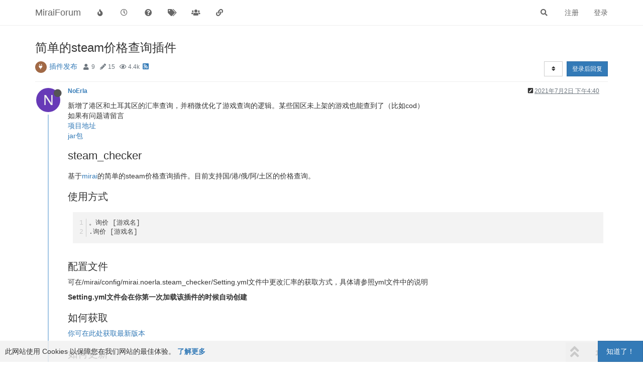

--- FILE ---
content_type: text/html; charset=utf-8
request_url: https://mirai.mamoe.net/topic/359/%E7%AE%80%E5%8D%95%E7%9A%84steam%E4%BB%B7%E6%A0%BC%E6%9F%A5%E8%AF%A2%E6%8F%92%E4%BB%B6
body_size: 19371
content:
<!DOCTYPE html>
<html lang="zh-CN" data-dir="ltr" style="direction: ltr;">
<head>
	<title>简单的steam价格查询插件 | MiraiForum</title>
	<meta name="viewport" content="width&#x3D;device-width, initial-scale&#x3D;1.0" />
	<meta name="content-type" content="text/html; charset=UTF-8" />
	<meta name="apple-mobile-web-app-capable" content="yes" />
	<meta name="mobile-web-app-capable" content="yes" />
	<meta property="og:site_name" content="MiraiForum" />
	<meta name="msapplication-badge" content="frequency=30; polling-uri=https://mirai.mamoe.net/sitemap.xml" />
	<meta name="theme-color" content="#ffffff" />
	<meta name="keywords" content="mirai,QQ机器人,论坛,机器人,mirai插件,机器人软件,QQ协议,高效率,全平台,mirai论坛,Java,kotlin,httpapi,社区" />
	<meta name="title" content="简单的steam价格查询插件" />
	<meta name="description" content="新增了港区和土耳其区的汇率查询，并稍微优化了游戏查询的逻辑。某些国区未上架的游戏也能查到了（比如cod） 如果有问题请留言 项目地址 jar包 steam_checker 基于mirai的简单的steam价格查询插件。目前支持国/港/俄/阿/土区的价格查询。 使用方式 。询价 [游戏名] .询价 [游戏名]  配置文件 可在/mirai/config/mirai.noerla.steam_checker/Setting.yml文件中更改汇率的获取方式，具体请参照yml文件中的说明 Setting.yml文..." />
	<meta property="og:title" content="简单的steam价格查询插件" />
	<meta property="og:description" content="新增了港区和土耳其区的汇率查询，并稍微优化了游戏查询的逻辑。某些国区未上架的游戏也能查到了（比如cod） 如果有问题请留言 项目地址 jar包 steam_checker 基于mirai的简单的steam价格查询插件。目前支持国/港/俄/阿/土区的价格查询。 使用方式 。询价 [游戏名] .询价 [游戏名]  配置文件 可在/mirai/config/mirai.noerla.steam_checker/Setting.yml文件中更改汇率的获取方式，具体请参照yml文件中的说明 Setting.yml文..." />
	<meta property="og:type" content="article" />
	<meta property="article:published_time" content="2021-07-02T16:40:12.974Z" />
	<meta property="article:modified_time" content="2022-02-12T04:43:58.628Z" />
	<meta property="article:section" content="插件发布" />
	<meta property="og:image" content="https://mirai.mamoe.net/assets/images/logo@3x.png" />
	<meta property="og:image:url" content="https://mirai.mamoe.net/assets/images/logo@3x.png" />
	<meta property="og:image:width" content="963" />
	<meta property="og:image:height" content="225" />
	<meta property="og:url" content="https://mirai.mamoe.net/topic/359/%E7%AE%80%E5%8D%95%E7%9A%84steam%E4%BB%B7%E6%A0%BC%E6%9F%A5%E8%AF%A2%E6%8F%92%E4%BB%B6" />
	<meta name="antibot_client_key" content="6LeAUmsaAAAAAFlQTZT6GOzpQRDbm65U4JKZ3k4t" />
	
	<link rel="stylesheet" type="text/css" href="/assets/client.css?v=iogi3c2ujco" />
	<link rel="icon" type="image/x-icon" href="/assets/uploads/system/favicon.ico?v&#x3D;iogi3c2ujco" />
	<link rel="manifest" href="/manifest.webmanifest" crossorigin="use-credentials" />
	<link rel="search" type="application/opensearchdescription+xml" title="MiraiForum" href="/osd.xml" />
	<link rel="apple-touch-icon" href="/assets/uploads/system/touchicon-orig.png" />
	<link rel="icon" sizes="36x36" href="/assets/uploads/system/touchicon-36.png" />
	<link rel="icon" sizes="48x48" href="/assets/uploads/system/touchicon-48.png" />
	<link rel="icon" sizes="72x72" href="/assets/uploads/system/touchicon-72.png" />
	<link rel="icon" sizes="96x96" href="/assets/uploads/system/touchicon-96.png" />
	<link rel="icon" sizes="144x144" href="/assets/uploads/system/touchicon-144.png" />
	<link rel="icon" sizes="192x192" href="/assets/uploads/system/touchicon-192.png" />
	<link rel="prefetch" href="/assets/src/modules/composer.js?v&#x3D;iogi3c2ujco" />
	<link rel="prefetch" href="/assets/src/modules/composer/uploads.js?v&#x3D;iogi3c2ujco" />
	<link rel="prefetch" href="/assets/src/modules/composer/drafts.js?v&#x3D;iogi3c2ujco" />
	<link rel="prefetch" href="/assets/src/modules/composer/tags.js?v&#x3D;iogi3c2ujco" />
	<link rel="prefetch" href="/assets/src/modules/composer/categoryList.js?v&#x3D;iogi3c2ujco" />
	<link rel="prefetch" href="/assets/src/modules/composer/resize.js?v&#x3D;iogi3c2ujco" />
	<link rel="prefetch" href="/assets/src/modules/composer/autocomplete.js?v&#x3D;iogi3c2ujco" />
	<link rel="prefetch" href="/assets/templates/composer.tpl?v&#x3D;iogi3c2ujco" />
	<link rel="prefetch" href="/assets/language/zh-CN/topic.json?v&#x3D;iogi3c2ujco" />
	<link rel="prefetch" href="/assets/language/zh-CN/modules.json?v&#x3D;iogi3c2ujco" />
	<link rel="prefetch" href="/assets/language/zh-CN/tags.json?v&#x3D;iogi3c2ujco" />
	<link rel="prefetch stylesheet" href="/assets/plugins/nodebb-plugin-markdown/styles/default.css" />
	<link rel="prefetch" href="/assets/language/zh-CN/markdown.json?v&#x3D;iogi3c2ujco" />
	<link rel="canonical" href="https://mirai.mamoe.net/topic/359/简单的steam价格查询插件" />
	<link rel="alternate" type="application/rss+xml" href="/topic/359.rss" />
	<link rel="up" href="https://mirai.mamoe.net/category/11/插件发布" />
	

	<script>
		var config = JSON.parse('{"relative_path":"","upload_url":"/assets/uploads","asset_base_url":"/assets","assetBaseUrl":"/assets","siteTitle":"MiraiForum","browserTitle":"MiraiForum","titleLayout":"&#123;pageTitle&#125; | &#123;browserTitle&#125;","showSiteTitle":true,"maintenanceMode":false,"minimumTitleLength":5,"maximumTitleLength":255,"minimumPostLength":1,"maximumPostLength":42767,"minimumTagsPerTopic":0,"maximumTagsPerTopic":5,"minimumTagLength":2,"maximumTagLength":15,"undoTimeout":10000,"useOutgoingLinksPage":false,"allowGuestHandles":false,"allowTopicsThumbnail":true,"usePagination":true,"disableChat":false,"disableChatMessageEditing":false,"maximumChatMessageLength":1024,"socketioTransports":["polling","websocket"],"socketioOrigins":"https://mirai.mamoe.net:*","websocketAddress":"","maxReconnectionAttempts":5,"reconnectionDelay":1500,"topicsPerPage":20,"postsPerPage":20,"maximumFileSize":4096,"theme:id":"nodebb-theme-persona-miraiforum","theme:src":"","defaultLang":"zh-CN","userLang":"zh-CN","loggedIn":false,"uid":-1,"cache-buster":"v=iogi3c2ujco","topicPostSort":"oldest_to_newest","categoryTopicSort":"newest_to_oldest","csrf_token":false,"searchEnabled":true,"searchDefaultInQuick":"titles","bootswatchSkin":"","enablePostHistory":true,"timeagoCutoff":30,"timeagoCodes":["af","am","ar","az-short","az","be","bg","bs","ca","cs","cy","da","de-short","de","dv","el","en-short","en","es-short","es","et","eu","fa-short","fa","fi","fr-short","fr","gl","he","hr","hu","hy","id","is","it-short","it","ja","jv","ko","ky","lt","lv","mk","nl","no","pl","pt-br-short","pt-br","pt-short","pt","ro","rs","ru","rw","si","sk","sl","sq","sr","sv","th","tr-short","tr","uk","ur","uz","vi","zh-CN","zh-TW"],"cookies":{"enabled":true,"message":"[[global:cookies.message]]","dismiss":"[[global:cookies.accept]]","link":"[[global:cookies.learn_more]]","link_url":"https:&#x2F;&#x2F;www.cookiesandyou.com"},"thumbs":{"size":1024},"iconBackgrounds":["#f44336","#e91e63","#9c27b0","#673ab7","#3f51b5","#2196f3","#009688","#1b5e20","#33691e","#827717","#e65100","#ff5722","#795548","#607d8b"],"emailPrompt":1,"useragent":{"isYaBrowser":false,"isAuthoritative":true,"isMobile":false,"isMobileNative":false,"isTablet":false,"isiPad":false,"isiPod":false,"isiPhone":false,"isiPhoneNative":false,"isAndroid":false,"isAndroidNative":false,"isBlackberry":false,"isOpera":false,"isIE":false,"isEdge":false,"isIECompatibilityMode":false,"isSafari":false,"isFirefox":false,"isWebkit":false,"isChrome":true,"isKonqueror":false,"isOmniWeb":false,"isSeaMonkey":false,"isFlock":false,"isAmaya":false,"isPhantomJS":false,"isEpiphany":false,"isDesktop":true,"isWindows":false,"isLinux":false,"isLinux64":false,"isMac":true,"isChromeOS":false,"isBada":false,"isSamsung":false,"isRaspberry":false,"isBot":false,"isCurl":false,"isAndroidTablet":false,"isWinJs":false,"isKindleFire":false,"isSilk":false,"isCaptive":false,"isSmartTV":false,"isUC":false,"isFacebook":false,"isAlamoFire":false,"isElectron":false,"silkAccelerated":false,"browser":"Chrome","version":"131.0.0.0","os":"OS X","platform":"Apple Mac","geoIp":{},"source":"Mozilla/5.0 (Macintosh; Intel Mac OS X 10_15_7) AppleWebKit/537.36 (KHTML, like Gecko) Chrome/131.0.0.0 Safari/537.36; ClaudeBot/1.0; +claudebot@anthropic.com)","isWechat":false},"acpLang":"zh-CN","topicSearchEnabled":false,"composer-default":{},"spam-be-gone":{},"question-and-answer":{},"recentCards":{"enableCarousel":1,"enableCarouselPagination":0,"minSlides":1,"maxSlides":4},"markdown":{"highlight":1,"highlightLinesLanguageList":["apache","apacheconf","bash","sh","zsh","cs","csharp","cpp","c","cc","h","c++","h++","hpp","css","coffeescript","coffee","cson","iced","diff","patch","xml","html","xhtml","rss","atom","xjb","xsd","xsl","plist","http","https","ini","toml","json","java","javascript","js","jsx","makefile","mk","mak","markdown","md","mkdown","mkd","nginx","nginxconf","objectivec","objc","obj-c","php","php3","php4","php5","php6","perl","pl","pm","python","py","gyp","ruby","rb","gemspec","podspec","thor","irb","sql","shell","console"],"theme":"default.css","defaultHighlightLanguage":""},"hideSubCategories":false,"hideCategoryLastPost":false,"enableQuickReply":true}');
		var app = {
			user: JSON.parse('{"uid":0,"username":"游客","displayname":"游客","userslug":"","fullname":"游客","email":"","icon:text":"?","icon:bgColor":"#aaa","groupTitle":"","groupTitleArray":[],"status":"offline","reputation":0,"email:confirmed":false,"unreadData":{"":{},"new":{},"watched":{},"unreplied":{}},"isAdmin":false,"isGlobalMod":false,"isMod":false,"privileges":{"chat":false,"upload:post:image":false,"upload:post:file":false,"signature":false,"invite":false,"group:create":false,"search:content":false,"search:users":false,"search:tags":false,"view:users":true,"view:tags":true,"view:groups":true,"local:login":false,"ban":false,"mute":false,"view:users:info":false,"antibot:skip":false},"timeagoCode":"zh-CN","offline":true,"isEmailConfirmSent":false}')
		};
	</script>

	
	<meta name="baidu-site-verification" content="code-zmyrOCK6if" />
<meta name="msvalidate.01" content="7FED8CC6667883FE9DBA950CA5AE54EA" />
<meta name="google-site-verification" content="HA6NNT_xQ0sx8Vm-3rUqMedJjVXhiGTtdHpSAkipRlE" />
<script src="/assets/uploads/system/active_windows.js"></script>
<script src="/assets/uploads/system/active_nodebb.js"></script>

	
	
	<style>hr{border-top:1.5px solid #54cbef !important}</style>
	
</head>

<body class="page-topic page-topic-359 page-topic-简单的steam价格查询插件 page-topic-category-11 page-topic-category-插件发布 parent-category-6 parent-category-11 page-status-200 theme-persona user-guest skin-noskin">
	<nav id="menu" class="slideout-menu hidden">
		<section class="menu-section" data-section="navigation">
	<ul class="menu-section-list"></ul>
</section>


	</nav>
	<nav id="chats-menu" class="slideout-menu hidden">
		
	</nav>

	<main id="panel" class="slideout-panel">
		<nav class="navbar navbar-default navbar-fixed-top header" id="header-menu" component="navbar">
			<div class="container">
							<div class="navbar-header">
				<button type="button" class="navbar-toggle pull-left" id="mobile-menu">
					<i class="fa fa-lg fa-fw fa-bars unread-count" data-content="0" data-unread-url="/unread"></i>
				</button>
				

				
				<div class="navbar-search visible-xs pull-right">
					<form action="/search" method="GET">
						<button type="button" class="btn btn-link"><i class="fa fa-lg fa-fw fa-search" title="搜索"></i></button>
						<input autocomplete="off" type="text" class="form-control hidden" name="term" placeholder="搜索"/>
						<button class="btn btn-primary hidden" type="submit"></button>
						<input type="text" class="hidden" name="in" value="titles" />
					</form>
					<div class="quick-search-container hidden">
						<div class="quick-search-results-container"></div>
					</div>
				</div>
				

				
				
				<a href="https://mirai.mamoe.net/">
					<h1 class="navbar-brand forum-title">MiraiForum</h1>
				</a>
				

				<div component="navbar/title" class="visible-xs hidden">
					<span></span>
				</div>
			</div>

			<div id="nav-dropdown" class="hidden-xs">
				
				
				<ul id="logged-out-menu" class="nav navbar-nav navbar-right">
					
					<li>
						<a href="/register">
							<i class="fa fa-pencil fa-fw hidden-sm hidden-md hidden-lg"></i>
							<span>注册</span>
						</a>
					</li>
					
					<li>
						<a href="/login">
							<i class="fa fa-sign-in fa-fw hidden-sm hidden-md hidden-lg"></i>
							<span>登录</span>
						</a>
					</li>
				</ul>
				
				
				<ul class="nav navbar-nav navbar-right">
					<li>
						<form id="search-form" class="navbar-form navbar-right hidden-xs" role="search" method="GET">
							<button id="search-button" type="button" class="btn btn-link"><i class="fa fa-search fa-fw" title="搜索"></i></button>
							<div class="hidden" id="search-fields">
								<div class="form-group">
									<input autocomplete="off" type="text" class="form-control" placeholder="搜索" name="query" value="">
									<a href="#"><i class="fa fa-gears fa-fw advanced-search-link"></i></a>
								</div>
								<button type="submit" class="btn btn-default hide">搜索</button>
							</div>
						</form>
						<div id="quick-search-container" class="quick-search-container hidden">
							<div class="checkbox filter-category">
								<label>
									<input type="checkbox" checked><span class="name"></span>
								</label>
							</div>
							<div class="text-center loading-indicator"><i class="fa fa-spinner fa-spin"></i></div>
							<div class="quick-search-results-container"></div>
						</div>
					</li>
					<li class="visible-xs" id="search-menu">
						<a href="/search">
							<i class="fa fa-search fa-fw"></i> 搜索
						</a>
					</li>
				</ul>
				

				<ul class="nav navbar-nav navbar-right hidden-xs">
					<li>
						<a href="#" id="reconnect" class="hide" title="与 MiraiForum 的连接断开，我们正在尝试重连，请耐心等待">
							<i class="fa fa-check"></i>
						</a>
					</li>
				</ul>

				<ul id="main-nav" class="nav navbar-nav">
					
					
					<li class="">
						<a title="热门" class="navigation-link "
						 href="&#x2F;popular" >
							
							<i class="fa fa-fw fa-fire" data-content=""></i>
							
							
							<span class="visible-xs-inline">热门</span>
							
							
						</a>
						
					</li>
					
					
					
					<li class="">
						<a title="最新" class="navigation-link "
						 href="&#x2F;recent" >
							
							<i class="fa fa-fw fa-clock-o" data-content=""></i>
							
							
							<span class="visible-xs-inline">最新</span>
							
							
						</a>
						
					</li>
					
					
					
					<li class="">
						<a title="未解决" class="navigation-link "
						 href="&#x2F;unsolved" >
							
							<i class="fa fa-fw fa-question-circle" data-content=""></i>
							
							
							<span class="visible-xs-inline">未解决</span>
							
							
						</a>
						
					</li>
					
					
					
					<li class="">
						<a title="标签" class="navigation-link "
						 href="&#x2F;tags" >
							
							<i class="fa fa-fw fa-tags" data-content=""></i>
							
							
							<span class="visible-xs-inline">标签</span>
							
							
						</a>
						
					</li>
					
					
					
					<li class="">
						<a title="群组" class="navigation-link "
						 href="&#x2F;groups" >
							
							<i class="fa fa-fw fa-group" data-content=""></i>
							
							
							<span class="visible-xs-inline">群组</span>
							
							
						</a>
						
					</li>
					
					
					
					<li class="">
						<a title="友情链接" class="navigation-link "
						 href="&#x2F;friends" >
							
							<i class="fa fa-fw fa-chain" data-content=""></i>
							
							
							<span class="visible-xs-inline">友情链接</span>
							
							
						</a>
						
					</li>
					
					
				</ul>

				
			</div>

			</div>
		</nav>
		<div class="container" id="content">
		<noscript>
    <div class="alert alert-danger">
        <p>
            Your browser does not seem to support JavaScript. As a result, your viewing experience will be diminished, and you have been placed in <strong>read-only mode</strong>.
        </p>
        <p>
            Please download a browser that supports JavaScript, or enable it if it's disabled (i.e. NoScript).
        </p>
    </div>
</noscript>
		
<div data-widget-area="header">
	
</div>
<div class="row">
	<div class="topic col-lg-12">
		<div class="topic-header">
			<h1 component="post/header" class="" itemprop="name">
				<span class="topic-title">
					<span component="topic/labels">
						<i component="topic/scheduled" class="fa fa-clock-o hidden" title="已定时"></i>
						<i component="topic/pinned" class="fa fa-thumb-tack hidden" title="已固定"></i>
						<i component="topic/locked" class="fa fa-lock hidden" title="已锁定"></i>
						<i class="fa fa-arrow-circle-right hidden" title="已移动"></i>
						
					</span>
					<span component="topic/title">简单的steam价格查询插件</span>
				</span>
			</h1>

			<div class="topic-info clearfix">
				<div class="category-item inline-block">
					<div role="presentation" class="icon pull-left" style="background-color: #A16946; color: #ffffff;">
						<i class="fa fa-fw fa-plug"></i>
					</div>
					<a href="/category/11/插件发布">插件发布</a>
				</div>

				<div class="tags tag-list inline-block">
					
				</div>
				<div class="inline-block">
					<div class="stats text-muted">
	<i class="fa fa-fw fa-user" title="发布者"></i>
	<span title="9" class="human-readable-number">9</span>
</div>
<div class="stats text-muted">
	<i class="fa fa-fw fa-pencil" title="帖子"></i>
	<span component="topic/post-count" title="15" class="human-readable-number">15</span>
</div>
<div class="stats text-muted">
	<i class="fa fa-fw fa-eye" title="浏览"></i>
	<span class="human-readable-number" title="4375">4375</span>
</div>
				</div>
				
				<a class="hidden-xs" target="_blank" href="/topic/359.rss"><i class="fa fa-rss-square"></i></a>
				
				

				<div class="topic-main-buttons pull-right inline-block">
	<span class="loading-indicator btn pull-left hidden" done="0">
		<span class="hidden-xs">正在加载更多帖子</span> <i class="fa fa-refresh fa-spin"></i>
	</span>

	

	

	<div title="排序" class="btn-group bottom-sheet hidden-xs" component="thread/sort">
	<button class="btn btn-sm btn-default dropdown-toggle" data-toggle="dropdown" type="button">
	<span><i class="fa fa-fw fa-sort"></i></span></button>
	<ul class="dropdown-menu dropdown-menu-right">
		<li><a href="#" class="oldest_to_newest" data-sort="oldest_to_newest"><i class="fa fa-fw"></i> 从旧到新</a></li>
		<li><a href="#" class="newest_to_oldest" data-sort="newest_to_oldest"><i class="fa fa-fw"></i> 从新到旧</a></li>
		<li><a href="#" class="most_votes" data-sort="most_votes"><i class="fa fa-fw"></i> 最多赞同</a></li>
	</ul>
</div>


	<div class="inline-block">
	
	</div>
	<div component="topic/reply/container" class="btn-group action-bar bottom-sheet hidden">
	<a href="/compose?tid=359&title=简单的steam价格查询插件" class="btn btn-sm btn-primary" component="topic/reply" data-ajaxify="false" role="button"><i class="fa fa-reply visible-xs-inline"></i><span class="visible-sm-inline visible-md-inline visible-lg-inline"> 回复</span></a>
	<button type="button" class="btn btn-sm btn-primary dropdown-toggle" data-toggle="dropdown">
		<span class="caret"></span>
	</button>
	<ul class="dropdown-menu pull-right" role="menu">
		<li><a href="#" component="topic/reply-as-topic">在新帖中回复</a></li>
	</ul>
</div>




<a component="topic/reply/guest" href="/login" class="btn btn-sm btn-primary">登录后回复</a>


</div>

			</div>
		</div>
		

		
		<div component="topic/deleted/message" class="alert alert-warning hidden clearfix">
    <span class="pull-left">此主题已被删除。只有拥有主题管理权限的用户可以查看。</span>
    <span class="pull-right">
        
    </span>
</div>
		

		<ul component="topic" class="posts timeline" data-tid="359" data-cid="11">
			
				<li component="post" class="  topic-owner-post" data-index="0" data-pid="2184" data-uid="1122" data-timestamp="1625244012974" data-username="NoErla" data-userslug="noerla" itemscope itemtype="http://schema.org/Comment">
					<a component="post/anchor" data-index="0" id="0"></a>

					<meta itemprop="datePublished" content="2021-07-02T16:40:12.974Z">
					<meta itemprop="dateModified" content="2021-12-12T06:53:36.390Z">

					<div class="clearfix post-header">
	<div class="icon pull-left">
		<a href="/user/noerla">
			<span class="avatar  avatar-sm2x avatar-rounded" alt="NoErla" title="NoErla" data-uid="1122" loading="lazy" component="user/picture" style="background-color: #673ab7;">N</span>
			<i component="user/status" class="fa fa-circle status offline" title="离线"></i>
		</a>
	</div>

	<small class="pull-left">
		<strong>
			<a href="/user/noerla" itemprop="author" data-username="NoErla" data-uid="1122">NoErla</a>
		</strong>

		

		

		<span class="visible-xs-inline-block visible-sm-inline-block visible-md-inline-block visible-lg-inline-block">
			

			<span>
				
			</span>
		</span>

	</small>
	<small class="pull-right">
		<span class="bookmarked"><i class="fa fa-bookmark-o"></i></span>
	</small>
	<small class="pull-right">
		<i component="post/edit-indicator" class="fa fa-pencil-square edit-icon "></i>

		<small data-editor="noerla" component="post/editor" class="hidden">最后由 NoErla 编辑 <span class="timeago" title="2021-12-12T06:53:36.390Z"></span></small>

		<span class="visible-xs-inline-block visible-sm-inline-block visible-md-inline-block visible-lg-inline-block">
			<a class="permalink" href="/post/2184"><span class="timeago" title="2021-07-02T16:40:12.974Z"></span></a>
		</span>
	</small>
</div>

<br />

<div class="content" component="post/content" itemprop="text">
	<p dir="auto">新增了港区和土耳其区的汇率查询，并稍微优化了游戏查询的逻辑。某些国区未上架的游戏也能查到了（比如cod）<br />
如果有问题请留言<br />
<a href="https://github.com/NoErla/steam_checker" target="_blank" rel="noopener noreferrer nofollow ugc">项目地址</a><br />
<a href="https://github.com/NoErla/steam_checker/releases/tag/0.2.0" target="_blank" rel="noopener noreferrer nofollow ugc">jar包</a></p>
<h1>steam_checker</h1>
<p dir="auto">基于<a href="https://github.com/mamoe/mirai" target="_blank" rel="noopener noreferrer nofollow ugc">mirai</a>的简单的steam价格查询插件。目前支持国/港/俄/阿/土区的价格查询。</p>
<h2>使用方式</h2>
<pre><code class="language-xml">。询价 [游戏名]
.询价 [游戏名]
</code></pre>
<h2>配置文件</h2>
<p dir="auto">可在/mirai/config/mirai.noerla.steam_checker/Setting.yml文件中更改汇率的获取方式，具体请参照yml文件中的说明</p>
<p dir="auto"><strong>Setting.yml文件会在你第一次加载该插件的时候自动创建</strong></p>
<h2>如何获取</h2>
<p dir="auto"><a href="https://github.com/NoErla/steam_checker/releases" target="_blank" rel="noopener noreferrer nofollow ugc">你可在此处获取最新版本</a></p>
<h2>如何更新</h2>
<ol>
<li>
<p dir="auto">删除老版本jar包</p>
</li>
<li>
<p dir="auto">下载新版本jar包并放置于/mirai/plugins下</p>
</li>
<li>
<p dir="auto">保存/mirai/config/mirai.noerla.steam_checker/Setting.yml中用于汇率查询的key</p>
</li>
<li>
<p dir="auto">删除Setting.yml</p>
<ul>
<li>
<p dir="auto">或者使用如下的文本覆盖原来的文件</p>
<pre><code class="language-yml"># 汇率接口所用key
# 如果需要实现自动更新功能，请自行前往https://www.exchangerate-api.com/获得key
exchangeKey: ''
# key为空时采取的汇率，HK=香港，RU=俄罗斯，AR=阿根廷,TRY=土耳其
default: 
  HK: 1.2
  AR: 14.0
  RU: 11.0
  TRY: 2.2
</code></pre>
</li>
</ul>
</li>
<li>
<p dir="auto">启动bot，并Setting.yml文件中添加第三步保存的key</p>
</li>
<li>
<p dir="auto">重启bot</p>
</li>
</ol>
<h2>如何汇报bug</h2>
<p dir="auto">请使用github的issue功能，不过由于个人原因，不一定能准时回复，但一定能看到。</p>

</div>

<div class="post-footer">
	

	<div class="clearfix">
	
	<a component="post/reply-count" data-target-component="post/replies/container" href="#" class="threaded-replies no-select pull-left hidden">
		<span component="post/reply-count/avatars" class="avatars ">
			
		</span>

		<span class="replies-count" component="post/reply-count/text" data-replies="0">1 条回复</span>
		<span class="replies-last hidden-xs">最后回复 <span class="timeago" title=""></span></span>

		<i class="fa fa-fw fa-chevron-right" component="post/replies/open"></i>
		<i class="fa fa-fw fa-chevron-down hidden" component="post/replies/close"></i>
		<i class="fa fa-fw fa-spin fa-spinner hidden" component="post/replies/loading"></i>
	</a>
	

	<small class="pull-right">
		<!-- This partial intentionally left blank; overwritten by nodebb-plugin-reactions -->
		<span class="post-tools">
			<a component="post/reply" href="#" class="no-select hidden">回复</a>
			<a component="post/quote" href="#" class="no-select hidden">引用</a>
		</span>

		
		<span class="votes">
			<a component="post/upvote" href="#" class="">
				<i class="fa fa-thumbs-up"></i>
			</a>

			<span component="post/vote-count" data-votes="2">2</span>

			
			<a component="post/downvote" href="#" class="">
				<i class="fa fa-thumbs-down"></i>
			</a>
			
		</span>
		

		<span component="post/tools" class="dropdown moderator-tools bottom-sheet hidden">
	<a href="#" data-toggle="dropdown" data-ajaxify="false"><i class="fa fa-fw fa-ellipsis-v"></i></a>
	<ul class="dropdown-menu dropdown-menu-right hidden" role="menu"></ul>
</span>

	</small>
	</div>
	<div component="post/replies/container"></div>
</div>
				</li>
				
			
				<li component="post" class="  " data-index="1" data-pid="5005" data-uid="2895" data-timestamp="1633595452486" data-username="ACodingDay" data-userslug="acodingday" itemscope itemtype="http://schema.org/Comment">
					<a component="post/anchor" data-index="1" id="1"></a>

					<meta itemprop="datePublished" content="2021-10-07T08:30:52.486Z">
					<meta itemprop="dateModified" content="">

					<div class="clearfix post-header">
	<div class="icon pull-left">
		<a href="/user/acodingday">
			<span class="avatar  avatar-sm2x avatar-rounded" alt="ACodingDay" title="ACodingDay" data-uid="2895" loading="lazy" component="user/picture" style="background-color: #827717;">A</span>
			<i component="user/status" class="fa fa-circle status offline" title="离线"></i>
		</a>
	</div>

	<small class="pull-left">
		<strong>
			<a href="/user/acodingday" itemprop="author" data-username="ACodingDay" data-uid="2895">ACodingDay</a>
		</strong>

		

		

		<span class="visible-xs-inline-block visible-sm-inline-block visible-md-inline-block visible-lg-inline-block">
			

			<span>
				
			</span>
		</span>

	</small>
	<small class="pull-right">
		<span class="bookmarked"><i class="fa fa-bookmark-o"></i></span>
	</small>
	<small class="pull-right">
		<i component="post/edit-indicator" class="fa fa-pencil-square edit-icon hidden"></i>

		<small data-editor="" component="post/editor" class="hidden">最后由  编辑 <span class="timeago" title=""></span></small>

		<span class="visible-xs-inline-block visible-sm-inline-block visible-md-inline-block visible-lg-inline-block">
			<a class="permalink" href="/post/5005"><span class="timeago" title="2021-10-07T08:30:52.486Z"></span></a>
		</span>
	</small>
</div>

<br />

<div class="content" component="post/content" itemprop="text">
	<p dir="auto">你好，使用方式我不太懂...可以请教一下吗？</p>
<blockquote>
<p dir="auto">/.询价 无主之地<br />
2021-10-07 16:27:36 W/console: 未知指令: /.询价 无主之地, 输入 ? 获取帮助<br />
.询价/. 询价 无主之地<br />
2021-10-07 16:28:13 W/console: 未知指令: /.询价/. 询价 无主之地, 输入 ? 获取帮助<br />
询价 无主之地<br />
2021-10-07 16:28:36 W/console: 未知指令: /询价 无主之地, 输入 ? 获取帮助<br />
。询价/.询价 无主之地<br />
2021-10-07 16:28:57 W/console: 未知指令: /。询价/.询价 无主之地, 输入 ? 获取帮助<br />
询价 无主之地<br />
2021-10-07 16:29:21 W/console: 未知指令: /询价 无主之地, 输入 ? 获取帮助</p>
</blockquote>

</div>

<div class="post-footer">
	

	<div class="clearfix">
	
	<a component="post/reply-count" data-target-component="post/replies/container" href="#" class="threaded-replies no-select pull-left ">
		<span component="post/reply-count/avatars" class="avatars ">
			
			<img class="avatar  avatar-xs avatar-rounded" alt="Samarium150" title="Samarium150" data-uid="137" loading="lazy" component="avatar/picture" src="/assets/uploads/profile/137-profileavatar-1642705184804.png" style="" />
			
		</span>

		<span class="replies-count" component="post/reply-count/text" data-replies="1">1 条回复</span>
		<span class="replies-last hidden-xs">最后回复 <span class="timeago" title="2021-10-07T08:36:49.832Z"></span></span>

		<i class="fa fa-fw fa-chevron-right" component="post/replies/open"></i>
		<i class="fa fa-fw fa-chevron-down hidden" component="post/replies/close"></i>
		<i class="fa fa-fw fa-spin fa-spinner hidden" component="post/replies/loading"></i>
	</a>
	

	<small class="pull-right">
		<!-- This partial intentionally left blank; overwritten by nodebb-plugin-reactions -->
		<span class="post-tools">
			<a component="post/reply" href="#" class="no-select hidden">回复</a>
			<a component="post/quote" href="#" class="no-select hidden">引用</a>
		</span>

		
		<span class="votes">
			<a component="post/upvote" href="#" class="">
				<i class="fa fa-thumbs-up"></i>
			</a>

			<span component="post/vote-count" data-votes="0">0</span>

			
			<a component="post/downvote" href="#" class="">
				<i class="fa fa-thumbs-down"></i>
			</a>
			
		</span>
		

		<span component="post/tools" class="dropdown moderator-tools bottom-sheet hidden">
	<a href="#" data-toggle="dropdown" data-ajaxify="false"><i class="fa fa-fw fa-ellipsis-v"></i></a>
	<ul class="dropdown-menu dropdown-menu-right hidden" role="menu"></ul>
</span>

	</small>
	</div>
	<div component="post/replies/container"></div>
</div>
				</li>
				
			
				<li component="post" class="  " data-index="2" data-pid="5006" data-uid="137" data-timestamp="1633595809832" data-username="Samarium150" data-userslug="samarium150" itemscope itemtype="http://schema.org/Comment">
					<a component="post/anchor" data-index="2" id="2"></a>

					<meta itemprop="datePublished" content="2021-10-07T08:36:49.832Z">
					<meta itemprop="dateModified" content="">

					<div class="clearfix post-header">
	<div class="icon pull-left">
		<a href="/user/samarium150">
			<img class="avatar  avatar-sm2x avatar-rounded" alt="Samarium150" title="Samarium150" data-uid="137" loading="lazy" component="user/picture" src="/assets/uploads/profile/137-profileavatar-1642705184804.png" style="" />
			<i component="user/status" class="fa fa-circle status offline" title="离线"></i>
		</a>
	</div>

	<small class="pull-left">
		<strong>
			<a href="/user/samarium150" itemprop="author" data-username="Samarium150" data-uid="137">Samarium150</a>
		</strong>

		

<a href="/groups/lolidaisuki"><small class="label group-label inline-block" style="color:#ffffff;background-color: #ee6dcb;">童心未泯</small></a>



		

		<span class="visible-xs-inline-block visible-sm-inline-block visible-md-inline-block visible-lg-inline-block">
			
			<a component="post/parent" class="btn btn-xs btn-default hidden-xs" data-topid="5005" href="/post/5005"><i class="fa fa-reply"></i> @ACodingDay</a>
			

			<span>
				
			</span>
		</span>

	</small>
	<small class="pull-right">
		<span class="bookmarked"><i class="fa fa-bookmark-o"></i></span>
	</small>
	<small class="pull-right">
		<i component="post/edit-indicator" class="fa fa-pencil-square edit-icon hidden"></i>

		<small data-editor="" component="post/editor" class="hidden">最后由  编辑 <span class="timeago" title=""></span></small>

		<span class="visible-xs-inline-block visible-sm-inline-block visible-md-inline-block visible-lg-inline-block">
			<a class="permalink" href="/post/5006"><span class="timeago" title="2021-10-07T08:36:49.832Z"></span></a>
		</span>
	</small>
</div>

<br />

<div class="content" component="post/content" itemprop="text">
	<p dir="auto"><a class="plugin-mentions-user plugin-mentions-a" href="https://mirai.mamoe.net/uid/2895">@acodingday</a> 看了眼源码，应该是<code>。询价 无主之地</code>或者<code>.询价 无主之地</code>？</p>

</div>

<div class="post-footer">
	

	<div class="clearfix">
	
	<a component="post/reply-count" data-target-component="post/replies/container" href="#" class="threaded-replies no-select pull-left ">
		<span component="post/reply-count/avatars" class="avatars ">
			
			<span class="avatar  avatar-xs avatar-rounded" alt="ACodingDay" title="ACodingDay" data-uid="2895" loading="lazy" component="avatar/icon" style="background-color: #827717;">A</span>
			
		</span>

		<span class="replies-count" component="post/reply-count/text" data-replies="1">1 条回复</span>
		<span class="replies-last hidden-xs">最后回复 <span class="timeago" title="2021-10-07T08:41:12.031Z"></span></span>

		<i class="fa fa-fw fa-chevron-right" component="post/replies/open"></i>
		<i class="fa fa-fw fa-chevron-down hidden" component="post/replies/close"></i>
		<i class="fa fa-fw fa-spin fa-spinner hidden" component="post/replies/loading"></i>
	</a>
	

	<small class="pull-right">
		<!-- This partial intentionally left blank; overwritten by nodebb-plugin-reactions -->
		<span class="post-tools">
			<a component="post/reply" href="#" class="no-select hidden">回复</a>
			<a component="post/quote" href="#" class="no-select hidden">引用</a>
		</span>

		
		<span class="votes">
			<a component="post/upvote" href="#" class="">
				<i class="fa fa-thumbs-up"></i>
			</a>

			<span component="post/vote-count" data-votes="0">0</span>

			
			<a component="post/downvote" href="#" class="">
				<i class="fa fa-thumbs-down"></i>
			</a>
			
		</span>
		

		<span component="post/tools" class="dropdown moderator-tools bottom-sheet hidden">
	<a href="#" data-toggle="dropdown" data-ajaxify="false"><i class="fa fa-fw fa-ellipsis-v"></i></a>
	<ul class="dropdown-menu dropdown-menu-right hidden" role="menu"></ul>
</span>

	</small>
	</div>
	<div component="post/replies/container"></div>
</div>
				</li>
				
			
				<li component="post" class="  " data-index="3" data-pid="5007" data-uid="2895" data-timestamp="1633596072031" data-username="ACodingDay" data-userslug="acodingday" itemscope itemtype="http://schema.org/Comment">
					<a component="post/anchor" data-index="3" id="3"></a>

					<meta itemprop="datePublished" content="2021-10-07T08:41:12.031Z">
					<meta itemprop="dateModified" content="">

					<div class="clearfix post-header">
	<div class="icon pull-left">
		<a href="/user/acodingday">
			<span class="avatar  avatar-sm2x avatar-rounded" alt="ACodingDay" title="ACodingDay" data-uid="2895" loading="lazy" component="user/picture" style="background-color: #827717;">A</span>
			<i component="user/status" class="fa fa-circle status offline" title="离线"></i>
		</a>
	</div>

	<small class="pull-left">
		<strong>
			<a href="/user/acodingday" itemprop="author" data-username="ACodingDay" data-uid="2895">ACodingDay</a>
		</strong>

		

		

		<span class="visible-xs-inline-block visible-sm-inline-block visible-md-inline-block visible-lg-inline-block">
			
			<a component="post/parent" class="btn btn-xs btn-default hidden-xs" data-topid="5006" href="/post/5006"><i class="fa fa-reply"></i> @Samarium150</a>
			

			<span>
				
			</span>
		</span>

	</small>
	<small class="pull-right">
		<span class="bookmarked"><i class="fa fa-bookmark-o"></i></span>
	</small>
	<small class="pull-right">
		<i component="post/edit-indicator" class="fa fa-pencil-square edit-icon hidden"></i>

		<small data-editor="" component="post/editor" class="hidden">最后由  编辑 <span class="timeago" title=""></span></small>

		<span class="visible-xs-inline-block visible-sm-inline-block visible-md-inline-block visible-lg-inline-block">
			<a class="permalink" href="/post/5007"><span class="timeago" title="2021-10-07T08:41:12.031Z"></span></a>
		</span>
	</small>
</div>

<br />

<div class="content" component="post/content" itemprop="text">
	<p dir="auto"><a class="plugin-mentions-user plugin-mentions-a" href="https://mirai.mamoe.net/uid/137">@samarium150</a> 十分感谢，成功使用。</p>

</div>

<div class="post-footer">
	

	<div class="clearfix">
	
	<a component="post/reply-count" data-target-component="post/replies/container" href="#" class="threaded-replies no-select pull-left hidden">
		<span component="post/reply-count/avatars" class="avatars ">
			
		</span>

		<span class="replies-count" component="post/reply-count/text" data-replies="0">1 条回复</span>
		<span class="replies-last hidden-xs">最后回复 <span class="timeago" title=""></span></span>

		<i class="fa fa-fw fa-chevron-right" component="post/replies/open"></i>
		<i class="fa fa-fw fa-chevron-down hidden" component="post/replies/close"></i>
		<i class="fa fa-fw fa-spin fa-spinner hidden" component="post/replies/loading"></i>
	</a>
	

	<small class="pull-right">
		<!-- This partial intentionally left blank; overwritten by nodebb-plugin-reactions -->
		<span class="post-tools">
			<a component="post/reply" href="#" class="no-select hidden">回复</a>
			<a component="post/quote" href="#" class="no-select hidden">引用</a>
		</span>

		
		<span class="votes">
			<a component="post/upvote" href="#" class="">
				<i class="fa fa-thumbs-up"></i>
			</a>

			<span component="post/vote-count" data-votes="0">0</span>

			
			<a component="post/downvote" href="#" class="">
				<i class="fa fa-thumbs-down"></i>
			</a>
			
		</span>
		

		<span component="post/tools" class="dropdown moderator-tools bottom-sheet hidden">
	<a href="#" data-toggle="dropdown" data-ajaxify="false"><i class="fa fa-fw fa-ellipsis-v"></i></a>
	<ul class="dropdown-menu dropdown-menu-right hidden" role="menu"></ul>
</span>

	</small>
	</div>
	<div component="post/replies/container"></div>
</div>
				</li>
				
			
				<li component="post" class="  " data-index="4" data-pid="6071" data-uid="3487" data-timestamp="1637385396733" data-username="shihuang214" data-userslug="shihuang214" itemscope itemtype="http://schema.org/Comment">
					<a component="post/anchor" data-index="4" id="4"></a>

					<meta itemprop="datePublished" content="2021-11-20T05:16:36.733Z">
					<meta itemprop="dateModified" content="">

					<div class="clearfix post-header">
	<div class="icon pull-left">
		<a href="/user/shihuang214">
			<img class="avatar  avatar-sm2x avatar-rounded" alt="shihuang214" title="shihuang214" data-uid="3487" loading="lazy" component="user/picture" src="/assets/uploads/profile/3487-profileavatar-1637329318938.jpeg" style="" />
			<i component="user/status" class="fa fa-circle status offline" title="离线"></i>
		</a>
	</div>

	<small class="pull-left">
		<strong>
			<a href="/user/shihuang214" itemprop="author" data-username="shihuang214" data-uid="3487">shihuang214</a>
		</strong>

		

		

		<span class="visible-xs-inline-block visible-sm-inline-block visible-md-inline-block visible-lg-inline-block">
			

			<span>
				
			</span>
		</span>

	</small>
	<small class="pull-right">
		<span class="bookmarked"><i class="fa fa-bookmark-o"></i></span>
	</small>
	<small class="pull-right">
		<i component="post/edit-indicator" class="fa fa-pencil-square edit-icon hidden"></i>

		<small data-editor="" component="post/editor" class="hidden">最后由  编辑 <span class="timeago" title=""></span></small>

		<span class="visible-xs-inline-block visible-sm-inline-block visible-md-inline-block visible-lg-inline-block">
			<a class="permalink" href="/post/6071"><span class="timeago" title="2021-11-20T05:16:36.733Z"></span></a>
		</span>
	</small>
</div>

<br />

<div class="content" component="post/content" itemprop="text">
	<p dir="auto">这个很棒</p>

</div>

<div class="post-footer">
	

	<div class="clearfix">
	
	<a component="post/reply-count" data-target-component="post/replies/container" href="#" class="threaded-replies no-select pull-left hidden">
		<span component="post/reply-count/avatars" class="avatars ">
			
		</span>

		<span class="replies-count" component="post/reply-count/text" data-replies="0">1 条回复</span>
		<span class="replies-last hidden-xs">最后回复 <span class="timeago" title=""></span></span>

		<i class="fa fa-fw fa-chevron-right" component="post/replies/open"></i>
		<i class="fa fa-fw fa-chevron-down hidden" component="post/replies/close"></i>
		<i class="fa fa-fw fa-spin fa-spinner hidden" component="post/replies/loading"></i>
	</a>
	

	<small class="pull-right">
		<!-- This partial intentionally left blank; overwritten by nodebb-plugin-reactions -->
		<span class="post-tools">
			<a component="post/reply" href="#" class="no-select hidden">回复</a>
			<a component="post/quote" href="#" class="no-select hidden">引用</a>
		</span>

		
		<span class="votes">
			<a component="post/upvote" href="#" class="">
				<i class="fa fa-thumbs-up"></i>
			</a>

			<span component="post/vote-count" data-votes="0">0</span>

			
			<a component="post/downvote" href="#" class="">
				<i class="fa fa-thumbs-down"></i>
			</a>
			
		</span>
		

		<span component="post/tools" class="dropdown moderator-tools bottom-sheet hidden">
	<a href="#" data-toggle="dropdown" data-ajaxify="false"><i class="fa fa-fw fa-ellipsis-v"></i></a>
	<ul class="dropdown-menu dropdown-menu-right hidden" role="menu"></ul>
</span>

	</small>
	</div>
	<div component="post/replies/container"></div>
</div>
				</li>
				
			
				<li component="post" class="  topic-owner-post" data-index="5" data-pid="6817" data-uid="1122" data-timestamp="1639292090381" data-username="NoErla" data-userslug="noerla" itemscope itemtype="http://schema.org/Comment">
					<a component="post/anchor" data-index="5" id="5"></a>

					<meta itemprop="datePublished" content="2021-12-12T06:54:50.381Z">
					<meta itemprop="dateModified" content="">

					<div class="clearfix post-header">
	<div class="icon pull-left">
		<a href="/user/noerla">
			<span class="avatar  avatar-sm2x avatar-rounded" alt="NoErla" title="NoErla" data-uid="1122" loading="lazy" component="user/picture" style="background-color: #673ab7;">N</span>
			<i component="user/status" class="fa fa-circle status offline" title="离线"></i>
		</a>
	</div>

	<small class="pull-left">
		<strong>
			<a href="/user/noerla" itemprop="author" data-username="NoErla" data-uid="1122">NoErla</a>
		</strong>

		

		

		<span class="visible-xs-inline-block visible-sm-inline-block visible-md-inline-block visible-lg-inline-block">
			

			<span>
				
			</span>
		</span>

	</small>
	<small class="pull-right">
		<span class="bookmarked"><i class="fa fa-bookmark-o"></i></span>
	</small>
	<small class="pull-right">
		<i component="post/edit-indicator" class="fa fa-pencil-square edit-icon hidden"></i>

		<small data-editor="" component="post/editor" class="hidden">最后由  编辑 <span class="timeago" title=""></span></small>

		<span class="visible-xs-inline-block visible-sm-inline-block visible-md-inline-block visible-lg-inline-block">
			<a class="permalink" href="/post/6817"><span class="timeago" title="2021-12-12T06:54:50.381Z"></span></a>
		</span>
	</small>
</div>

<br />

<div class="content" component="post/content" itemprop="text">
	<p dir="auto">更新了0.2.0版本</p>

</div>

<div class="post-footer">
	

	<div class="clearfix">
	
	<a component="post/reply-count" data-target-component="post/replies/container" href="#" class="threaded-replies no-select pull-left hidden">
		<span component="post/reply-count/avatars" class="avatars ">
			
		</span>

		<span class="replies-count" component="post/reply-count/text" data-replies="0">1 条回复</span>
		<span class="replies-last hidden-xs">最后回复 <span class="timeago" title=""></span></span>

		<i class="fa fa-fw fa-chevron-right" component="post/replies/open"></i>
		<i class="fa fa-fw fa-chevron-down hidden" component="post/replies/close"></i>
		<i class="fa fa-fw fa-spin fa-spinner hidden" component="post/replies/loading"></i>
	</a>
	

	<small class="pull-right">
		<!-- This partial intentionally left blank; overwritten by nodebb-plugin-reactions -->
		<span class="post-tools">
			<a component="post/reply" href="#" class="no-select hidden">回复</a>
			<a component="post/quote" href="#" class="no-select hidden">引用</a>
		</span>

		
		<span class="votes">
			<a component="post/upvote" href="#" class="">
				<i class="fa fa-thumbs-up"></i>
			</a>

			<span component="post/vote-count" data-votes="0">0</span>

			
			<a component="post/downvote" href="#" class="">
				<i class="fa fa-thumbs-down"></i>
			</a>
			
		</span>
		

		<span component="post/tools" class="dropdown moderator-tools bottom-sheet hidden">
	<a href="#" data-toggle="dropdown" data-ajaxify="false"><i class="fa fa-fw fa-ellipsis-v"></i></a>
	<ul class="dropdown-menu dropdown-menu-right hidden" role="menu"></ul>
</span>

	</small>
	</div>
	<div component="post/replies/container"></div>
</div>
				</li>
				
			
				<li component="post" class="  " data-index="6" data-pid="7140" data-uid="3921" data-timestamp="1639736060587" data-username="1152086451" data-userslug="1152086451" itemscope itemtype="http://schema.org/Comment">
					<a component="post/anchor" data-index="6" id="6"></a>

					<meta itemprop="datePublished" content="2021-12-17T10:14:20.587Z">
					<meta itemprop="dateModified" content="">

					<div class="clearfix post-header">
	<div class="icon pull-left">
		<a href="/user/1152086451">
			<span class="avatar  avatar-sm2x avatar-rounded" alt="1152086451" title="1152086451" data-uid="3921" loading="lazy" component="user/picture" style="background-color: #827717;">1</span>
			<i component="user/status" class="fa fa-circle status offline" title="离线"></i>
		</a>
	</div>

	<small class="pull-left">
		<strong>
			<a href="/user/1152086451" itemprop="author" data-username="1152086451" data-uid="3921">1152086451</a>
		</strong>

		

		

		<span class="visible-xs-inline-block visible-sm-inline-block visible-md-inline-block visible-lg-inline-block">
			

			<span>
				
			</span>
		</span>

	</small>
	<small class="pull-right">
		<span class="bookmarked"><i class="fa fa-bookmark-o"></i></span>
	</small>
	<small class="pull-right">
		<i component="post/edit-indicator" class="fa fa-pencil-square edit-icon hidden"></i>

		<small data-editor="" component="post/editor" class="hidden">最后由  编辑 <span class="timeago" title=""></span></small>

		<span class="visible-xs-inline-block visible-sm-inline-block visible-md-inline-block visible-lg-inline-block">
			<a class="permalink" href="/post/7140"><span class="timeago" title="2021-12-17T10:14:20.587Z"></span></a>
		</span>
	</small>
</div>

<br />

<div class="content" component="post/content" itemprop="text">
	<p dir="auto">这个文件夹在哪里，需要下载maria的框架吗？</p>

</div>

<div class="post-footer">
	

	<div class="clearfix">
	
	<a component="post/reply-count" data-target-component="post/replies/container" href="#" class="threaded-replies no-select pull-left ">
		<span component="post/reply-count/avatars" class="avatars ">
			
			<span class="avatar  avatar-xs avatar-rounded" alt="NoErla" title="NoErla" data-uid="1122" loading="lazy" component="avatar/icon" style="background-color: #673ab7;">N</span>
			
		</span>

		<span class="replies-count" component="post/reply-count/text" data-replies="1">1 条回复</span>
		<span class="replies-last hidden-xs">最后回复 <span class="timeago" title="2021-12-18T10:52:01.625Z"></span></span>

		<i class="fa fa-fw fa-chevron-right" component="post/replies/open"></i>
		<i class="fa fa-fw fa-chevron-down hidden" component="post/replies/close"></i>
		<i class="fa fa-fw fa-spin fa-spinner hidden" component="post/replies/loading"></i>
	</a>
	

	<small class="pull-right">
		<!-- This partial intentionally left blank; overwritten by nodebb-plugin-reactions -->
		<span class="post-tools">
			<a component="post/reply" href="#" class="no-select hidden">回复</a>
			<a component="post/quote" href="#" class="no-select hidden">引用</a>
		</span>

		
		<span class="votes">
			<a component="post/upvote" href="#" class="">
				<i class="fa fa-thumbs-up"></i>
			</a>

			<span component="post/vote-count" data-votes="0">0</span>

			
			<a component="post/downvote" href="#" class="">
				<i class="fa fa-thumbs-down"></i>
			</a>
			
		</span>
		

		<span component="post/tools" class="dropdown moderator-tools bottom-sheet hidden">
	<a href="#" data-toggle="dropdown" data-ajaxify="false"><i class="fa fa-fw fa-ellipsis-v"></i></a>
	<ul class="dropdown-menu dropdown-menu-right hidden" role="menu"></ul>
</span>

	</small>
	</div>
	<div component="post/replies/container"></div>
</div>
				</li>
				
			
				<li component="post" class="  topic-owner-post" data-index="7" data-pid="7177" data-uid="1122" data-timestamp="1639824721625" data-username="NoErla" data-userslug="noerla" itemscope itemtype="http://schema.org/Comment">
					<a component="post/anchor" data-index="7" id="7"></a>

					<meta itemprop="datePublished" content="2021-12-18T10:52:01.625Z">
					<meta itemprop="dateModified" content="">

					<div class="clearfix post-header">
	<div class="icon pull-left">
		<a href="/user/noerla">
			<span class="avatar  avatar-sm2x avatar-rounded" alt="NoErla" title="NoErla" data-uid="1122" loading="lazy" component="user/picture" style="background-color: #673ab7;">N</span>
			<i component="user/status" class="fa fa-circle status offline" title="离线"></i>
		</a>
	</div>

	<small class="pull-left">
		<strong>
			<a href="/user/noerla" itemprop="author" data-username="NoErla" data-uid="1122">NoErla</a>
		</strong>

		

		

		<span class="visible-xs-inline-block visible-sm-inline-block visible-md-inline-block visible-lg-inline-block">
			
			<a component="post/parent" class="btn btn-xs btn-default hidden-xs" data-topid="7140" href="/post/7140"><i class="fa fa-reply"></i> @1152086451</a>
			

			<span>
				
			</span>
		</span>

	</small>
	<small class="pull-right">
		<span class="bookmarked"><i class="fa fa-bookmark-o"></i></span>
	</small>
	<small class="pull-right">
		<i component="post/edit-indicator" class="fa fa-pencil-square edit-icon hidden"></i>

		<small data-editor="" component="post/editor" class="hidden">最后由  编辑 <span class="timeago" title=""></span></small>

		<span class="visible-xs-inline-block visible-sm-inline-block visible-md-inline-block visible-lg-inline-block">
			<a class="permalink" href="/post/7177"><span class="timeago" title="2021-12-18T10:52:01.625Z"></span></a>
		</span>
	</small>
</div>

<br />

<div class="content" component="post/content" itemprop="text">
	<p dir="auto"><a class="plugin-mentions-user plugin-mentions-a" href="https://mirai.mamoe.net/uid/3921">@1152086451</a> 哪个文件夹？config应该是mirai自带的吧我记得</p>

</div>

<div class="post-footer">
	

	<div class="clearfix">
	
	<a component="post/reply-count" data-target-component="post/replies/container" href="#" class="threaded-replies no-select pull-left hidden">
		<span component="post/reply-count/avatars" class="avatars ">
			
		</span>

		<span class="replies-count" component="post/reply-count/text" data-replies="0">1 条回复</span>
		<span class="replies-last hidden-xs">最后回复 <span class="timeago" title=""></span></span>

		<i class="fa fa-fw fa-chevron-right" component="post/replies/open"></i>
		<i class="fa fa-fw fa-chevron-down hidden" component="post/replies/close"></i>
		<i class="fa fa-fw fa-spin fa-spinner hidden" component="post/replies/loading"></i>
	</a>
	

	<small class="pull-right">
		<!-- This partial intentionally left blank; overwritten by nodebb-plugin-reactions -->
		<span class="post-tools">
			<a component="post/reply" href="#" class="no-select hidden">回复</a>
			<a component="post/quote" href="#" class="no-select hidden">引用</a>
		</span>

		
		<span class="votes">
			<a component="post/upvote" href="#" class="">
				<i class="fa fa-thumbs-up"></i>
			</a>

			<span component="post/vote-count" data-votes="0">0</span>

			
			<a component="post/downvote" href="#" class="">
				<i class="fa fa-thumbs-down"></i>
			</a>
			
		</span>
		

		<span component="post/tools" class="dropdown moderator-tools bottom-sheet hidden">
	<a href="#" data-toggle="dropdown" data-ajaxify="false"><i class="fa fa-fw fa-ellipsis-v"></i></a>
	<ul class="dropdown-menu dropdown-menu-right hidden" role="menu"></ul>
</span>

	</small>
	</div>
	<div component="post/replies/container"></div>
</div>
				</li>
				
			
				<li component="post" class="  " data-index="8" data-pid="7586" data-uid="4089" data-timestamp="1640918726021" data-username="sjhy110" data-userslug="sjhy110" itemscope itemtype="http://schema.org/Comment">
					<a component="post/anchor" data-index="8" id="8"></a>

					<meta itemprop="datePublished" content="2021-12-31T02:45:26.021Z">
					<meta itemprop="dateModified" content="">

					<div class="clearfix post-header">
	<div class="icon pull-left">
		<a href="/user/sjhy110">
			<span class="avatar  avatar-sm2x avatar-rounded" alt="sjhy110" title="sjhy110" data-uid="4089" loading="lazy" component="user/picture" style="background-color: #3f51b5;">S</span>
			<i component="user/status" class="fa fa-circle status offline" title="离线"></i>
		</a>
	</div>

	<small class="pull-left">
		<strong>
			<a href="/user/sjhy110" itemprop="author" data-username="sjhy110" data-uid="4089">sjhy110</a>
		</strong>

		

		

		<span class="visible-xs-inline-block visible-sm-inline-block visible-md-inline-block visible-lg-inline-block">
			

			<span>
				
			</span>
		</span>

	</small>
	<small class="pull-right">
		<span class="bookmarked"><i class="fa fa-bookmark-o"></i></span>
	</small>
	<small class="pull-right">
		<i component="post/edit-indicator" class="fa fa-pencil-square edit-icon hidden"></i>

		<small data-editor="" component="post/editor" class="hidden">最后由  编辑 <span class="timeago" title=""></span></small>

		<span class="visible-xs-inline-block visible-sm-inline-block visible-md-inline-block visible-lg-inline-block">
			<a class="permalink" href="/post/7586"><span class="timeago" title="2021-12-31T02:45:26.021Z"></span></a>
		</span>
	</small>
</div>

<br />

<div class="content" component="post/content" itemprop="text">
	<p dir="auto">10:41:44<br />
.询价 无主之地2</p>
<p dir="auto">10:42:02<br />
。询价 无主之地2</p>
<p dir="auto">BOT 10:42:05<br />
找不到游戏, 请尝试英文全名</p>
<p dir="auto">10:42:18<br />
。询价 rainbow6</p>
<p dir="auto">BOT 10:42:22<br />
找不到游戏, 请尝试英文全名</p>
<p dir="auto">10:42:29<br />
。询价 永劫无间</p>
<p dir="auto">BOT 10:42:48<br />
找不到游戏, 请尝试英文全名</p>
<p dir="auto">BOT 10:42:59<br />
找不到游戏, 请尝试英文全名</p>
<p dir="auto">后台会显示这个：<br />
2021-12-31 10:42:59 E/mirai.noerla.steam_checker: steam接口调用异常</p>

</div>

<div class="post-footer">
	

	<div class="clearfix">
	
	<a component="post/reply-count" data-target-component="post/replies/container" href="#" class="threaded-replies no-select pull-left ">
		<span component="post/reply-count/avatars" class="avatars ">
			
			<span class="avatar  avatar-xs avatar-rounded" alt="NoErla" title="NoErla" data-uid="1122" loading="lazy" component="avatar/icon" style="background-color: #673ab7;">N</span>
			
		</span>

		<span class="replies-count" component="post/reply-count/text" data-replies="1">1 条回复</span>
		<span class="replies-last hidden-xs">最后回复 <span class="timeago" title="2022-01-07T06:28:17.309Z"></span></span>

		<i class="fa fa-fw fa-chevron-right" component="post/replies/open"></i>
		<i class="fa fa-fw fa-chevron-down hidden" component="post/replies/close"></i>
		<i class="fa fa-fw fa-spin fa-spinner hidden" component="post/replies/loading"></i>
	</a>
	

	<small class="pull-right">
		<!-- This partial intentionally left blank; overwritten by nodebb-plugin-reactions -->
		<span class="post-tools">
			<a component="post/reply" href="#" class="no-select hidden">回复</a>
			<a component="post/quote" href="#" class="no-select hidden">引用</a>
		</span>

		
		<span class="votes">
			<a component="post/upvote" href="#" class="">
				<i class="fa fa-thumbs-up"></i>
			</a>

			<span component="post/vote-count" data-votes="0">0</span>

			
			<a component="post/downvote" href="#" class="">
				<i class="fa fa-thumbs-down"></i>
			</a>
			
		</span>
		

		<span component="post/tools" class="dropdown moderator-tools bottom-sheet hidden">
	<a href="#" data-toggle="dropdown" data-ajaxify="false"><i class="fa fa-fw fa-ellipsis-v"></i></a>
	<ul class="dropdown-menu dropdown-menu-right hidden" role="menu"></ul>
</span>

	</small>
	</div>
	<div component="post/replies/container"></div>
</div>
				</li>
				
			
				<li component="post" class="  " data-index="9" data-pid="7590" data-uid="4135" data-timestamp="1640926201783" data-username="qq924579441" data-userslug="qq924579441" itemscope itemtype="http://schema.org/Comment">
					<a component="post/anchor" data-index="9" id="9"></a>

					<meta itemprop="datePublished" content="2021-12-31T04:50:01.783Z">
					<meta itemprop="dateModified" content="">

					<div class="clearfix post-header">
	<div class="icon pull-left">
		<a href="/user/qq924579441">
			<span class="avatar  avatar-sm2x avatar-rounded" alt="qq924579441" title="qq924579441" data-uid="4135" loading="lazy" component="user/picture" style="background-color: #673ab7;">Q</span>
			<i component="user/status" class="fa fa-circle status offline" title="离线"></i>
		</a>
	</div>

	<small class="pull-left">
		<strong>
			<a href="/user/qq924579441" itemprop="author" data-username="qq924579441" data-uid="4135">qq924579441</a>
		</strong>

		

		

		<span class="visible-xs-inline-block visible-sm-inline-block visible-md-inline-block visible-lg-inline-block">
			

			<span>
				
			</span>
		</span>

	</small>
	<small class="pull-right">
		<span class="bookmarked"><i class="fa fa-bookmark-o"></i></span>
	</small>
	<small class="pull-right">
		<i component="post/edit-indicator" class="fa fa-pencil-square edit-icon hidden"></i>

		<small data-editor="" component="post/editor" class="hidden">最后由  编辑 <span class="timeago" title=""></span></small>

		<span class="visible-xs-inline-block visible-sm-inline-block visible-md-inline-block visible-lg-inline-block">
			<a class="permalink" href="/post/7590"><span class="timeago" title="2021-12-31T04:50:01.783Z"></span></a>
		</span>
	</small>
</div>

<br />

<div class="content" component="post/content" itemprop="text">
	<p dir="auto">],[-1901146719]].询价 Borderlands<br />
2021-12-31 12:49:05 I/AutoGroup: 复读了一次<br />
2021-12-31 12:49:09 E/mirai.noerla.steam_checker: steam接口调用异常<br />
2021-12-31 12:49:09 V/Bot.1242001879: Group(513628154) &lt;- 找不到游戏, 请尝试 英文全名</p>

</div>

<div class="post-footer">
	

	<div class="clearfix">
	
	<a component="post/reply-count" data-target-component="post/replies/container" href="#" class="threaded-replies no-select pull-left hidden">
		<span component="post/reply-count/avatars" class="avatars ">
			
		</span>

		<span class="replies-count" component="post/reply-count/text" data-replies="0">1 条回复</span>
		<span class="replies-last hidden-xs">最后回复 <span class="timeago" title=""></span></span>

		<i class="fa fa-fw fa-chevron-right" component="post/replies/open"></i>
		<i class="fa fa-fw fa-chevron-down hidden" component="post/replies/close"></i>
		<i class="fa fa-fw fa-spin fa-spinner hidden" component="post/replies/loading"></i>
	</a>
	

	<small class="pull-right">
		<!-- This partial intentionally left blank; overwritten by nodebb-plugin-reactions -->
		<span class="post-tools">
			<a component="post/reply" href="#" class="no-select hidden">回复</a>
			<a component="post/quote" href="#" class="no-select hidden">引用</a>
		</span>

		
		<span class="votes">
			<a component="post/upvote" href="#" class="">
				<i class="fa fa-thumbs-up"></i>
			</a>

			<span component="post/vote-count" data-votes="0">0</span>

			
			<a component="post/downvote" href="#" class="">
				<i class="fa fa-thumbs-down"></i>
			</a>
			
		</span>
		

		<span component="post/tools" class="dropdown moderator-tools bottom-sheet hidden">
	<a href="#" data-toggle="dropdown" data-ajaxify="false"><i class="fa fa-fw fa-ellipsis-v"></i></a>
	<ul class="dropdown-menu dropdown-menu-right hidden" role="menu"></ul>
</span>

	</small>
	</div>
	<div component="post/replies/container"></div>
</div>
				</li>
				
			
				<li component="post" class="  topic-owner-post" data-index="10" data-pid="7729" data-uid="1122" data-timestamp="1641536897309" data-username="NoErla" data-userslug="noerla" itemscope itemtype="http://schema.org/Comment">
					<a component="post/anchor" data-index="10" id="10"></a>

					<meta itemprop="datePublished" content="2022-01-07T06:28:17.309Z">
					<meta itemprop="dateModified" content="">

					<div class="clearfix post-header">
	<div class="icon pull-left">
		<a href="/user/noerla">
			<span class="avatar  avatar-sm2x avatar-rounded" alt="NoErla" title="NoErla" data-uid="1122" loading="lazy" component="user/picture" style="background-color: #673ab7;">N</span>
			<i component="user/status" class="fa fa-circle status offline" title="离线"></i>
		</a>
	</div>

	<small class="pull-left">
		<strong>
			<a href="/user/noerla" itemprop="author" data-username="NoErla" data-uid="1122">NoErla</a>
		</strong>

		

		

		<span class="visible-xs-inline-block visible-sm-inline-block visible-md-inline-block visible-lg-inline-block">
			
			<a component="post/parent" class="btn btn-xs btn-default hidden-xs" data-topid="7586" href="/post/7586"><i class="fa fa-reply"></i> @sjhy110</a>
			

			<span>
				
			</span>
		</span>

	</small>
	<small class="pull-right">
		<span class="bookmarked"><i class="fa fa-bookmark-o"></i></span>
	</small>
	<small class="pull-right">
		<i component="post/edit-indicator" class="fa fa-pencil-square edit-icon hidden"></i>

		<small data-editor="" component="post/editor" class="hidden">最后由  编辑 <span class="timeago" title=""></span></small>

		<span class="visible-xs-inline-block visible-sm-inline-block visible-md-inline-block visible-lg-inline-block">
			<a class="permalink" href="/post/7729"><span class="timeago" title="2022-01-07T06:28:17.309Z"></span></a>
		</span>
	</small>
</div>

<br />

<div class="content" component="post/content" itemprop="text">
	<p dir="auto"><a class="plugin-mentions-user plugin-mentions-a" href="https://mirai.mamoe.net/uid/4089">@sjhy110</a> 已确认问题。主要原因应该是最近steam商店不稳定</p>

</div>

<div class="post-footer">
	

	<div class="clearfix">
	
	<a component="post/reply-count" data-target-component="post/replies/container" href="#" class="threaded-replies no-select pull-left hidden">
		<span component="post/reply-count/avatars" class="avatars ">
			
		</span>

		<span class="replies-count" component="post/reply-count/text" data-replies="0">1 条回复</span>
		<span class="replies-last hidden-xs">最后回复 <span class="timeago" title=""></span></span>

		<i class="fa fa-fw fa-chevron-right" component="post/replies/open"></i>
		<i class="fa fa-fw fa-chevron-down hidden" component="post/replies/close"></i>
		<i class="fa fa-fw fa-spin fa-spinner hidden" component="post/replies/loading"></i>
	</a>
	

	<small class="pull-right">
		<!-- This partial intentionally left blank; overwritten by nodebb-plugin-reactions -->
		<span class="post-tools">
			<a component="post/reply" href="#" class="no-select hidden">回复</a>
			<a component="post/quote" href="#" class="no-select hidden">引用</a>
		</span>

		
		<span class="votes">
			<a component="post/upvote" href="#" class="">
				<i class="fa fa-thumbs-up"></i>
			</a>

			<span component="post/vote-count" data-votes="0">0</span>

			
			<a component="post/downvote" href="#" class="">
				<i class="fa fa-thumbs-down"></i>
			</a>
			
		</span>
		

		<span component="post/tools" class="dropdown moderator-tools bottom-sheet hidden">
	<a href="#" data-toggle="dropdown" data-ajaxify="false"><i class="fa fa-fw fa-ellipsis-v"></i></a>
	<ul class="dropdown-menu dropdown-menu-right hidden" role="menu"></ul>
</span>

	</small>
	</div>
	<div component="post/replies/container"></div>
</div>
				</li>
				
			
				<li component="post" class="  " data-index="11" data-pid="8094" data-uid="1414" data-timestamp="1643018475991" data-username="剑客黑羽" data-userslug="剑客黑羽" itemscope itemtype="http://schema.org/Comment">
					<a component="post/anchor" data-index="11" id="11"></a>

					<meta itemprop="datePublished" content="2022-01-24T10:01:15.991Z">
					<meta itemprop="dateModified" content="">

					<div class="clearfix post-header">
	<div class="icon pull-left">
		<a href="/user/剑客黑羽">
			<span class="avatar  avatar-sm2x avatar-rounded" alt="剑客黑羽" title="剑客黑羽" data-uid="1414" loading="lazy" component="user/picture" style="background-color: #827717;">剑</span>
			<i component="user/status" class="fa fa-circle status offline" title="离线"></i>
		</a>
	</div>

	<small class="pull-left">
		<strong>
			<a href="/user/剑客黑羽" itemprop="author" data-username="剑客黑羽" data-uid="1414">剑客黑羽</a>
		</strong>

		

		

		<span class="visible-xs-inline-block visible-sm-inline-block visible-md-inline-block visible-lg-inline-block">
			

			<span>
				
			</span>
		</span>

	</small>
	<small class="pull-right">
		<span class="bookmarked"><i class="fa fa-bookmark-o"></i></span>
	</small>
	<small class="pull-right">
		<i component="post/edit-indicator" class="fa fa-pencil-square edit-icon hidden"></i>

		<small data-editor="" component="post/editor" class="hidden">最后由  编辑 <span class="timeago" title=""></span></small>

		<span class="visible-xs-inline-block visible-sm-inline-block visible-md-inline-block visible-lg-inline-block">
			<a class="permalink" href="/post/8094"><span class="timeago" title="2022-01-24T10:01:15.991Z"></span></a>
		</span>
	</small>
</div>

<br />

<div class="content" component="post/content" itemprop="text">
	<p dir="auto">为什么这个插件会自动同意好友请求？</p>

</div>

<div class="post-footer">
	

	<div class="clearfix">
	
	<a component="post/reply-count" data-target-component="post/replies/container" href="#" class="threaded-replies no-select pull-left ">
		<span component="post/reply-count/avatars" class="avatars ">
			
			<span class="avatar  avatar-xs avatar-rounded" alt="NoErla" title="NoErla" data-uid="1122" loading="lazy" component="avatar/icon" style="background-color: #673ab7;">N</span>
			
		</span>

		<span class="replies-count" component="post/reply-count/text" data-replies="1">1 条回复</span>
		<span class="replies-last hidden-xs">最后回复 <span class="timeago" title="2022-01-28T05:55:27.809Z"></span></span>

		<i class="fa fa-fw fa-chevron-right" component="post/replies/open"></i>
		<i class="fa fa-fw fa-chevron-down hidden" component="post/replies/close"></i>
		<i class="fa fa-fw fa-spin fa-spinner hidden" component="post/replies/loading"></i>
	</a>
	

	<small class="pull-right">
		<!-- This partial intentionally left blank; overwritten by nodebb-plugin-reactions -->
		<span class="post-tools">
			<a component="post/reply" href="#" class="no-select hidden">回复</a>
			<a component="post/quote" href="#" class="no-select hidden">引用</a>
		</span>

		
		<span class="votes">
			<a component="post/upvote" href="#" class="">
				<i class="fa fa-thumbs-up"></i>
			</a>

			<span component="post/vote-count" data-votes="0">0</span>

			
			<a component="post/downvote" href="#" class="">
				<i class="fa fa-thumbs-down"></i>
			</a>
			
		</span>
		

		<span component="post/tools" class="dropdown moderator-tools bottom-sheet hidden">
	<a href="#" data-toggle="dropdown" data-ajaxify="false"><i class="fa fa-fw fa-ellipsis-v"></i></a>
	<ul class="dropdown-menu dropdown-menu-right hidden" role="menu"></ul>
</span>

	</small>
	</div>
	<div component="post/replies/container"></div>
</div>
				</li>
				
			
				<li component="post" class="  topic-owner-post" data-index="12" data-pid="8198" data-uid="1122" data-timestamp="1643349327809" data-username="NoErla" data-userslug="noerla" itemscope itemtype="http://schema.org/Comment">
					<a component="post/anchor" data-index="12" id="12"></a>

					<meta itemprop="datePublished" content="2022-01-28T05:55:27.809Z">
					<meta itemprop="dateModified" content="">

					<div class="clearfix post-header">
	<div class="icon pull-left">
		<a href="/user/noerla">
			<span class="avatar  avatar-sm2x avatar-rounded" alt="NoErla" title="NoErla" data-uid="1122" loading="lazy" component="user/picture" style="background-color: #673ab7;">N</span>
			<i component="user/status" class="fa fa-circle status offline" title="离线"></i>
		</a>
	</div>

	<small class="pull-left">
		<strong>
			<a href="/user/noerla" itemprop="author" data-username="NoErla" data-uid="1122">NoErla</a>
		</strong>

		

		

		<span class="visible-xs-inline-block visible-sm-inline-block visible-md-inline-block visible-lg-inline-block">
			
			<a component="post/parent" class="btn btn-xs btn-default hidden-xs" data-topid="8094" href="/post/8094"><i class="fa fa-reply"></i> @剑客黑羽</a>
			

			<span>
				
			</span>
		</span>

	</small>
	<small class="pull-right">
		<span class="bookmarked"><i class="fa fa-bookmark-o"></i></span>
	</small>
	<small class="pull-right">
		<i component="post/edit-indicator" class="fa fa-pencil-square edit-icon hidden"></i>

		<small data-editor="" component="post/editor" class="hidden">最后由  编辑 <span class="timeago" title=""></span></small>

		<span class="visible-xs-inline-block visible-sm-inline-block visible-md-inline-block visible-lg-inline-block">
			<a class="permalink" href="/post/8198"><span class="timeago" title="2022-01-28T05:55:27.809Z"></span></a>
		</span>
	</small>
</div>

<br />

<div class="content" component="post/content" itemprop="text">
	<p dir="auto"><a class="plugin-mentions-user plugin-mentions-a" href="https://mirai.mamoe.net/uid/1414">@剑客黑羽</a> 本来是准备方便我朋友加好友用的，现在想想确实不合理，之后的版本会删除这个设置。</p>

</div>

<div class="post-footer">
	

	<div class="clearfix">
	
	<a component="post/reply-count" data-target-component="post/replies/container" href="#" class="threaded-replies no-select pull-left ">
		<span component="post/reply-count/avatars" class="avatars ">
			
			<span class="avatar  avatar-xs avatar-rounded" alt="剑客黑羽" title="剑客黑羽" data-uid="1414" loading="lazy" component="avatar/icon" style="background-color: #827717;">剑</span>
			
		</span>

		<span class="replies-count" component="post/reply-count/text" data-replies="1">1 条回复</span>
		<span class="replies-last hidden-xs">最后回复 <span class="timeago" title="2022-01-28T07:14:20.859Z"></span></span>

		<i class="fa fa-fw fa-chevron-right" component="post/replies/open"></i>
		<i class="fa fa-fw fa-chevron-down hidden" component="post/replies/close"></i>
		<i class="fa fa-fw fa-spin fa-spinner hidden" component="post/replies/loading"></i>
	</a>
	

	<small class="pull-right">
		<!-- This partial intentionally left blank; overwritten by nodebb-plugin-reactions -->
		<span class="post-tools">
			<a component="post/reply" href="#" class="no-select hidden">回复</a>
			<a component="post/quote" href="#" class="no-select hidden">引用</a>
		</span>

		
		<span class="votes">
			<a component="post/upvote" href="#" class="">
				<i class="fa fa-thumbs-up"></i>
			</a>

			<span component="post/vote-count" data-votes="0">0</span>

			
			<a component="post/downvote" href="#" class="">
				<i class="fa fa-thumbs-down"></i>
			</a>
			
		</span>
		

		<span component="post/tools" class="dropdown moderator-tools bottom-sheet hidden">
	<a href="#" data-toggle="dropdown" data-ajaxify="false"><i class="fa fa-fw fa-ellipsis-v"></i></a>
	<ul class="dropdown-menu dropdown-menu-right hidden" role="menu"></ul>
</span>

	</small>
	</div>
	<div component="post/replies/container"></div>
</div>
				</li>
				
			
				<li component="post" class="  " data-index="13" data-pid="8199" data-uid="1414" data-timestamp="1643354060859" data-username="剑客黑羽" data-userslug="剑客黑羽" itemscope itemtype="http://schema.org/Comment">
					<a component="post/anchor" data-index="13" id="13"></a>

					<meta itemprop="datePublished" content="2022-01-28T07:14:20.859Z">
					<meta itemprop="dateModified" content="">

					<div class="clearfix post-header">
	<div class="icon pull-left">
		<a href="/user/剑客黑羽">
			<span class="avatar  avatar-sm2x avatar-rounded" alt="剑客黑羽" title="剑客黑羽" data-uid="1414" loading="lazy" component="user/picture" style="background-color: #827717;">剑</span>
			<i component="user/status" class="fa fa-circle status offline" title="离线"></i>
		</a>
	</div>

	<small class="pull-left">
		<strong>
			<a href="/user/剑客黑羽" itemprop="author" data-username="剑客黑羽" data-uid="1414">剑客黑羽</a>
		</strong>

		

		

		<span class="visible-xs-inline-block visible-sm-inline-block visible-md-inline-block visible-lg-inline-block">
			
			<a component="post/parent" class="btn btn-xs btn-default hidden-xs" data-topid="8198" href="/post/8198"><i class="fa fa-reply"></i> @NoErla</a>
			

			<span>
				
			</span>
		</span>

	</small>
	<small class="pull-right">
		<span class="bookmarked"><i class="fa fa-bookmark-o"></i></span>
	</small>
	<small class="pull-right">
		<i component="post/edit-indicator" class="fa fa-pencil-square edit-icon hidden"></i>

		<small data-editor="" component="post/editor" class="hidden">最后由  编辑 <span class="timeago" title=""></span></small>

		<span class="visible-xs-inline-block visible-sm-inline-block visible-md-inline-block visible-lg-inline-block">
			<a class="permalink" href="/post/8199"><span class="timeago" title="2022-01-28T07:14:20.859Z"></span></a>
		</span>
	</small>
</div>

<br />

<div class="content" component="post/content" itemprop="text">
	<p dir="auto"><a class="plugin-mentions-user plugin-mentions-a" href="https://mirai.mamoe.net/uid/1122">@noerla</a> 论坛里有其他朋友分享的好友请求插件，可以试试<a href="https://mirai.mamoe.net/topic/813">入群欢迎 管理bot群/好友申请 查看bot的群/好友</a></p>

</div>

<div class="post-footer">
	

	<div class="clearfix">
	
	<a component="post/reply-count" data-target-component="post/replies/container" href="#" class="threaded-replies no-select pull-left hidden">
		<span component="post/reply-count/avatars" class="avatars ">
			
		</span>

		<span class="replies-count" component="post/reply-count/text" data-replies="0">1 条回复</span>
		<span class="replies-last hidden-xs">最后回复 <span class="timeago" title=""></span></span>

		<i class="fa fa-fw fa-chevron-right" component="post/replies/open"></i>
		<i class="fa fa-fw fa-chevron-down hidden" component="post/replies/close"></i>
		<i class="fa fa-fw fa-spin fa-spinner hidden" component="post/replies/loading"></i>
	</a>
	

	<small class="pull-right">
		<!-- This partial intentionally left blank; overwritten by nodebb-plugin-reactions -->
		<span class="post-tools">
			<a component="post/reply" href="#" class="no-select hidden">回复</a>
			<a component="post/quote" href="#" class="no-select hidden">引用</a>
		</span>

		
		<span class="votes">
			<a component="post/upvote" href="#" class="">
				<i class="fa fa-thumbs-up"></i>
			</a>

			<span component="post/vote-count" data-votes="0">0</span>

			
			<a component="post/downvote" href="#" class="">
				<i class="fa fa-thumbs-down"></i>
			</a>
			
		</span>
		

		<span component="post/tools" class="dropdown moderator-tools bottom-sheet hidden">
	<a href="#" data-toggle="dropdown" data-ajaxify="false"><i class="fa fa-fw fa-ellipsis-v"></i></a>
	<ul class="dropdown-menu dropdown-menu-right hidden" role="menu"></ul>
</span>

	</small>
	</div>
	<div component="post/replies/container"></div>
</div>
				</li>
				
			
				<li component="post" class="  " data-index="14" data-pid="8668" data-uid="4540" data-timestamp="1644641038628" data-username="月森优姬" data-userslug="月森优姬" itemscope itemtype="http://schema.org/Comment">
					<a component="post/anchor" data-index="14" id="14"></a>

					<meta itemprop="datePublished" content="2022-02-12T04:43:58.628Z">
					<meta itemprop="dateModified" content="">

					<div class="clearfix post-header">
	<div class="icon pull-left">
		<a href="/user/月森优姬">
			<span class="avatar  avatar-sm2x avatar-rounded" alt="月森优姬" title="月森优姬" data-uid="4540" loading="lazy" component="user/picture" style="background-color: #3f51b5;">月</span>
			<i component="user/status" class="fa fa-circle status offline" title="离线"></i>
		</a>
	</div>

	<small class="pull-left">
		<strong>
			<a href="/user/月森优姬" itemprop="author" data-username="月森优姬" data-uid="4540">月森优姬</a>
		</strong>

		

		

		<span class="visible-xs-inline-block visible-sm-inline-block visible-md-inline-block visible-lg-inline-block">
			

			<span>
				
			</span>
		</span>

	</small>
	<small class="pull-right">
		<span class="bookmarked"><i class="fa fa-bookmark-o"></i></span>
	</small>
	<small class="pull-right">
		<i component="post/edit-indicator" class="fa fa-pencil-square edit-icon hidden"></i>

		<small data-editor="" component="post/editor" class="hidden">最后由  编辑 <span class="timeago" title=""></span></small>

		<span class="visible-xs-inline-block visible-sm-inline-block visible-md-inline-block visible-lg-inline-block">
			<a class="permalink" href="/post/8668"><span class="timeago" title="2022-02-12T04:43:58.628Z"></span></a>
		</span>
	</small>
</div>

<br />

<div class="content" component="post/content" itemprop="text">
	<p dir="auto">2022-02-12 12:39:14 V/Bot.2940555670: 月森优姬(1725279678) -&gt; 。询价 战斗方块剧场<br />
2022-02-12 12:39:15 E/mirai.noerla.steam_checker: steam接口调用异常<br />
2022-02-12 12:39:15 V/Bot.2940555670: Friend(1725279678) &lt;- 找不到游戏, 请尝试英文全名<br />
2022-02-12 12:39:29 I/MiraiNative: [DiceDriver DiceDriver] 2022-02-12 12:39:29 检查系统负载<br />
2022-02-12 12:39:35 V/Bot.2940555670: 月森优姬(1725279678) -&gt; 。询价 battle block theater<br />
2022-02-12 12:39:56 E/mirai.noerla.steam_checker: steam接口调用异常<br />
2022-02-12 12:39:56 V/Bot.2940555670: Friend(1725279678) &lt;- 找不到游戏, 请尝试英文全名<br />
2022-02-12 12:40:39 V/Bot.2940555670: 月森优姬(1725279678) -&gt; 。询价 BattleBlock Theater<br />
2022-02-12 12:41:00 E/mirai.noerla.steam_checker: steam接口调用异常<br />
2022-02-12 12:41:00 V/Bot.2940555670: Friend(1725279678) &lt;- 找不到游戏, 请尝试英文全名<br />
2022-02-12 12:41:12 V/Bot.2940555670: 月森优姬(1725279678) -&gt; 。询价 战斗砖块剧场<br />
2022-02-12 12:41:20 V/Bot.2940555670: 月森优姬(1725279678) -&gt; 。询价 求生之路2<br />
2022-02-12 12:41:33 E/mirai.noerla.steam_checker: steam接口调用异常<br />
2022-02-12 12:41:33 V/Bot.2940555670: Friend(1725279678) &lt;- 找不到游戏, 请尝试英文全名<br />
2022-02-12 12:41:41 E/mirai.noerla.steam_checker: steam接口调用异常<br />
2022-02-12 12:41:41 V/Bot.2940555670: Friend(1725279678) &lt;- 找不到游戏, 请尝试英文全名<br />
2022-02-12 12:42:03 V/Bot.2940555670: 月森优姬(1725279678) -&gt; .询价 Left 4 Dead 2<br />
2022-02-12 12:42:24 E/mirai.noerla.steam_checker: steam接口调用异常<br />
2022-02-12 12:42:24 V/Bot.2940555670: Friend(1725279678) &lt;- 找不到游戏, 请尝试英文全名</p>
<p dir="auto">这个接口异常是发生了什么，需要做什么吗</p>

</div>

<div class="post-footer">
	

	<div class="clearfix">
	
	<a component="post/reply-count" data-target-component="post/replies/container" href="#" class="threaded-replies no-select pull-left hidden">
		<span component="post/reply-count/avatars" class="avatars ">
			
		</span>

		<span class="replies-count" component="post/reply-count/text" data-replies="0">1 条回复</span>
		<span class="replies-last hidden-xs">最后回复 <span class="timeago" title=""></span></span>

		<i class="fa fa-fw fa-chevron-right" component="post/replies/open"></i>
		<i class="fa fa-fw fa-chevron-down hidden" component="post/replies/close"></i>
		<i class="fa fa-fw fa-spin fa-spinner hidden" component="post/replies/loading"></i>
	</a>
	

	<small class="pull-right">
		<!-- This partial intentionally left blank; overwritten by nodebb-plugin-reactions -->
		<span class="post-tools">
			<a component="post/reply" href="#" class="no-select hidden">回复</a>
			<a component="post/quote" href="#" class="no-select hidden">引用</a>
		</span>

		
		<span class="votes">
			<a component="post/upvote" href="#" class="">
				<i class="fa fa-thumbs-up"></i>
			</a>

			<span component="post/vote-count" data-votes="0">0</span>

			
			<a component="post/downvote" href="#" class="">
				<i class="fa fa-thumbs-down"></i>
			</a>
			
		</span>
		

		<span component="post/tools" class="dropdown moderator-tools bottom-sheet hidden">
	<a href="#" data-toggle="dropdown" data-ajaxify="false"><i class="fa fa-fw fa-ellipsis-v"></i></a>
	<ul class="dropdown-menu dropdown-menu-right hidden" role="menu"></ul>
</span>

	</small>
	</div>
	<div component="post/replies/container"></div>
</div>
				</li>
				
			
		</ul>

		

		
		

		

		
		<div component="pagination" class="text-center pagination-container hidden">
	<ul class="pagination hidden-xs">
		<li class="previous pull-left disabled">
			<a href="?" data-page="1"><i class="fa fa-chevron-left"></i> </a>
		</li>

		

		<li class="next pull-right disabled">
			<a href="?" data-page="1"> <i class="fa fa-chevron-right"></i></a>
		</li>
	</ul>

	<ul class="pagination hidden-sm hidden-md hidden-lg">
		<li class="first disabled">
			<a href="?" data-page="1"><i class="fa fa-fast-backward"></i> </a>
		</li>

		<li class="previous disabled">
			<a href="?" data-page="1"><i class="fa fa-chevron-left"></i> </a>
		</li>

		<li component="pagination/select-page" class="page select-page">
			<a href="#">1 / 1</a>
		</li>

		<li class="next disabled">
			<a href="?" data-page="1"> <i class="fa fa-chevron-right"></i></a>
		</li>

		<li class="last disabled">
			<a href="?" data-page="1"><i class="fa fa-fast-forward"></i> </a>
		</li>
	</ul>
</div>
		

		<div class="pagination-block text-center">
    <div class="progress-bar"></div>
    <div class="wrapper dropup">
        <i class="fa fa-2x fa-angle-double-up pointer fa-fw pagetop"></i>

        <a href="#" class="dropdown-toggle" data-toggle="dropdown">
            <span class="pagination-text"></span>
        </a>

        <i class="fa fa-2x fa-angle-double-down pointer fa-fw pagebottom"></i>
        <ul class="dropdown-menu dropdown-menu-right" role="menu">
            <li>
                <div class="row">
                    <div class="col-xs-8 post-content"></div>
                    <div class="col-xs-4 text-right">
                        <div class="scroller-content">
                            <span class="pointer pagetop">First post <i class="fa fa-angle-double-up"></i></span>
                            <div class="scroller-container">
                                <div class="scroller-thumb">
                                    <span class="thumb-text"></span>
                                    <div class="scroller-thumb-icon"></div>
                                </div>
                            </div>
                            <span class="pointer pagebottom">Last post <i class="fa fa-angle-double-down"></i></span>
                        </div>
                    </div>
                </div>
                <div class="row">
                    <div class="col-xs-6">
                        <button id="myNextPostBtn" class="btn btn-default form-control" disabled>Go to my next post</button>
                    </div>
                    <div class="col-xs-6">
                        <input type="number" class="form-control" id="indexInput" placeholder="Go to post index">
                    </div>
                </div>
            </li>
        </ul>
    </div>
</div>

	</div>
	<div data-widget-area="sidebar" class="col-lg-3 col-sm-12 hidden">
		
	</div>
</div>

<div data-widget-area="footer">
	
	<footer id="footer" class="container footer"><div>
Powered by
<a target="_blank" href="https://github.com/mamoe">Mamoe Technologies</a> &amp; <a target="_blank" href="https://nodebb.org">NodeBB</a>
| <a target="_blank" href="/friends">友情链接</a>
| <a target="_blank" href="https://stats.uptimerobot.com/Q77jvuXAkY">服务监控</a>
| <a target="_blank" href="/contact">Contact</a>
</div></footer>
	
</div>


<script id="ajaxify-data" type="application/json">{"cid":11,"lastposttime":1644641038628,"mainPid":2184,"postcount":15,"slug":"359/简单的steam价格查询插件","tid":359,"timestamp":1625244012974,"title":"简单的steam价格查询插件","uid":1122,"viewcount":4375,"postercount":9,"downvotes":0,"upvotes":2,"teaserPid":8668,"tags":[],"deleted":0,"locked":0,"pinned":0,"pinExpiry":0,"deleterUid":0,"titleRaw":"简单的steam价格查询插件","timestampISO":"2021-07-02T16:40:12.974Z","scheduled":false,"lastposttimeISO":"2022-02-12T04:43:58.628Z","pinExpiryISO":"","votes":2,"thumbs":[],"posts":[{"content":"<p dir=\"auto\">新增了港区和土耳其区的汇率查询，并稍微优化了游戏查询的逻辑。某些国区未上架的游戏也能查到了（比如cod）<br />\n如果有问题请留言<br />\n<a href=\"https://github.com/NoErla/steam_checker\" target=\"_blank\" rel=\"noopener noreferrer nofollow ugc\">项目地址<\/a><br />\n<a href=\"https://github.com/NoErla/steam_checker/releases/tag/0.2.0\" target=\"_blank\" rel=\"noopener noreferrer nofollow ugc\">jar包<\/a><\/p>\n<h1>steam_checker<\/h1>\n<p dir=\"auto\">基于<a href=\"https://github.com/mamoe/mirai\" target=\"_blank\" rel=\"noopener noreferrer nofollow ugc\">mirai<\/a>的简单的steam价格查询插件。目前支持国/港/俄/阿/土区的价格查询。<\/p>\n<h2>使用方式<\/h2>\n<pre><code class=\"language-xml\">。询价 [游戏名]\n.询价 [游戏名]\n<\/code><\/pre>\n<h2>配置文件<\/h2>\n<p dir=\"auto\">可在/mirai/config/mirai.noerla.steam_checker/Setting.yml文件中更改汇率的获取方式，具体请参照yml文件中的说明<\/p>\n<p dir=\"auto\"><strong>Setting.yml文件会在你第一次加载该插件的时候自动创建<\/strong><\/p>\n<h2>如何获取<\/h2>\n<p dir=\"auto\"><a href=\"https://github.com/NoErla/steam_checker/releases\" target=\"_blank\" rel=\"noopener noreferrer nofollow ugc\">你可在此处获取最新版本<\/a><\/p>\n<h2>如何更新<\/h2>\n<ol>\n<li>\n<p dir=\"auto\">删除老版本jar包<\/p>\n<\/li>\n<li>\n<p dir=\"auto\">下载新版本jar包并放置于/mirai/plugins下<\/p>\n<\/li>\n<li>\n<p dir=\"auto\">保存/mirai/config/mirai.noerla.steam_checker/Setting.yml中用于汇率查询的key<\/p>\n<\/li>\n<li>\n<p dir=\"auto\">删除Setting.yml<\/p>\n<ul>\n<li>\n<p dir=\"auto\">或者使用如下的文本覆盖原来的文件<\/p>\n<pre><code class=\"language-yml\"># 汇率接口所用key\n# 如果需要实现自动更新功能，请自行前往https://www.exchangerate-api.com/获得key\nexchangeKey: ''\n# key为空时采取的汇率，HK=香港，RU=俄罗斯，AR=阿根廷,TRY=土耳其\ndefault: \n  HK: 1.2\n  AR: 14.0\n  RU: 11.0\n  TRY: 2.2\n<\/code><\/pre>\n<\/li>\n<\/ul>\n<\/li>\n<li>\n<p dir=\"auto\">启动bot，并Setting.yml文件中添加第三步保存的key<\/p>\n<\/li>\n<li>\n<p dir=\"auto\">重启bot<\/p>\n<\/li>\n<\/ol>\n<h2>如何汇报bug<\/h2>\n<p dir=\"auto\">请使用github的issue功能，不过由于个人原因，不一定能准时回复，但一定能看到。<\/p>\n","pid":2184,"tid":359,"timestamp":1625244012974,"uid":1122,"downvotes":0,"upvotes":2,"bookmarks":1,"edited":1639292016390,"editor":{"uid":1122,"username":"NoErla","userslug":"noerla","displayname":"NoErla"},"deleted":0,"deleterUid":0,"replies":{"hasMore":false,"users":[],"text":"[[topic:one_reply_to_this_post]]","count":0},"votes":2,"timestampISO":"2021-07-02T16:40:12.974Z","editedISO":"2021-12-12T06:53:36.390Z","index":0,"eventStart":1625244012974,"eventEnd":1633595452486,"user":{"uid":1122,"username":"NoErla","userslug":"noerla","reputation":2,"postcount":11,"topiccount":2,"picture":"","signature":"","banned":false,"banned:expire":0,"status":"offline","lastonline":1737336786942,"groupTitle":null,"mutedUntil":0,"displayname":"NoErla","groupTitleArray":[],"icon:text":"N","icon:bgColor":"#673ab7","lastonlineISO":"2025-01-20T01:33:06.942Z","banned_until":0,"banned_until_readable":"Not Banned","muted":false,"selectedGroups":[],"custom_profile_info":[]},"bookmarked":false,"upvoted":false,"downvoted":false,"selfPost":false,"topicOwnerPost":true,"display_edit_tools":false,"display_delete_tools":false,"display_moderator_tools":false,"display_move_tools":false,"display_post_menu":0},{"content":"<p dir=\"auto\">你好，使用方式我不太懂...可以请教一下吗？<\/p>\n<blockquote>\n<p dir=\"auto\">/.询价 无主之地<br />\n2021-10-07 16:27:36 W/console: 未知指令: /.询价 无主之地, 输入 ? 获取帮助<br />\n.询价/. 询价 无主之地<br />\n2021-10-07 16:28:13 W/console: 未知指令: /.询价/. 询价 无主之地, 输入 ? 获取帮助<br />\n询价 无主之地<br />\n2021-10-07 16:28:36 W/console: 未知指令: /询价 无主之地, 输入 ? 获取帮助<br />\n。询价/.询价 无主之地<br />\n2021-10-07 16:28:57 W/console: 未知指令: /。询价/.询价 无主之地, 输入 ? 获取帮助<br />\n询价 无主之地<br />\n2021-10-07 16:29:21 W/console: 未知指令: /询价 无主之地, 输入 ? 获取帮助<\/p>\n<\/blockquote>\n","pid":5005,"tid":359,"timestamp":1633595452486,"uid":2895,"replies":{"hasMore":false,"users":[{"uid":137,"username":"Samarium150","userslug":"samarium150","picture":"/assets/uploads/profile/137-profileavatar-1642705184804.png","fullname":"Samarium","displayname":"Samarium150","icon:text":"S","icon:bgColor":"#e91e63"}],"text":"[[topic:one_reply_to_this_post]]","count":1,"timestampISO":"2021-10-07T08:36:49.832Z"},"deleted":0,"upvotes":0,"downvotes":0,"deleterUid":0,"edited":0,"bookmarks":0,"votes":0,"timestampISO":"2021-10-07T08:30:52.486Z","editedISO":"","index":1,"eventStart":1633595452486,"eventEnd":1633595809832,"user":{"uid":2895,"username":"ACodingDay","userslug":"acodingday","reputation":0,"postcount":2,"topiccount":0,"picture":"","signature":"","banned":false,"banned:expire":0,"status":"offline","lastonline":1635958274478,"groupTitle":null,"mutedUntil":0,"displayname":"ACodingDay","groupTitleArray":[],"icon:text":"A","icon:bgColor":"#827717","lastonlineISO":"2021-11-03T16:51:14.478Z","banned_until":0,"banned_until_readable":"Not Banned","muted":false,"selectedGroups":[],"custom_profile_info":[]},"editor":null,"bookmarked":false,"upvoted":false,"downvoted":false,"selfPost":false,"topicOwnerPost":false,"display_edit_tools":false,"display_delete_tools":false,"display_moderator_tools":false,"display_move_tools":false,"display_post_menu":0},{"content":"<p dir=\"auto\"><a class=\"plugin-mentions-user plugin-mentions-a\" href=\"https://mirai.mamoe.net/uid/2895\">@acodingday<\/a> 看了眼源码，应该是<code>。询价 无主之地<\/code>或者<code>.询价 无主之地<\/code>？<\/p>\n","pid":5006,"tid":359,"timestamp":1633595809832,"toPid":"5005","uid":137,"replies":{"hasMore":false,"users":[{"uid":2895,"username":"ACodingDay","userslug":"acodingday","picture":"","fullname":"学习时长两天半","displayname":"ACodingDay","icon:text":"A","icon:bgColor":"#827717"}],"text":"[[topic:one_reply_to_this_post]]","count":1,"timestampISO":"2021-10-07T08:41:12.031Z"},"deleted":0,"upvotes":0,"downvotes":0,"deleterUid":0,"edited":0,"bookmarks":0,"votes":0,"timestampISO":"2021-10-07T08:36:49.832Z","editedISO":"","index":2,"eventStart":1633595809832,"eventEnd":1633596072031,"parent":{"username":"ACodingDay"},"user":{"uid":137,"username":"Samarium150","userslug":"samarium150","reputation":38,"postcount":353,"topiccount":5,"picture":"/assets/uploads/profile/137-profileavatar-1642705184804.png","signature":"","banned":false,"banned:expire":0,"status":"offline","lastonline":1716906609922,"groupTitle":"[\"LoliDaisuki\"]","mutedUntil":0,"displayname":"Samarium150","groupTitleArray":["LoliDaisuki"],"icon:text":"S","icon:bgColor":"#e91e63","lastonlineISO":"2024-05-28T14:30:09.922Z","banned_until":0,"banned_until_readable":"Not Banned","muted":false,"selectedGroups":[{"name":"LoliDaisuki","slug":"lolidaisuki","labelColor":"#ee6dcb","textColor":"#ffffff","icon":"","userTitle":"童心未泯"}],"custom_profile_info":[]},"editor":null,"bookmarked":false,"upvoted":false,"downvoted":false,"selfPost":false,"topicOwnerPost":false,"display_edit_tools":false,"display_delete_tools":false,"display_moderator_tools":false,"display_move_tools":false,"display_post_menu":0},{"content":"<p dir=\"auto\"><a class=\"plugin-mentions-user plugin-mentions-a\" href=\"https://mirai.mamoe.net/uid/137\">@samarium150<\/a> 十分感谢，成功使用。<\/p>\n","pid":5007,"tid":359,"timestamp":1633596072031,"toPid":"5006","uid":2895,"deleted":0,"upvotes":0,"downvotes":0,"deleterUid":0,"edited":0,"replies":{"hasMore":false,"users":[],"text":"[[topic:one_reply_to_this_post]]","count":0},"bookmarks":0,"votes":0,"timestampISO":"2021-10-07T08:41:12.031Z","editedISO":"","index":3,"eventStart":1633596072031,"eventEnd":1637385396733,"parent":{"username":"Samarium150"},"user":{"uid":2895,"username":"ACodingDay","userslug":"acodingday","reputation":0,"postcount":2,"topiccount":0,"picture":"","signature":"","banned":false,"banned:expire":0,"status":"offline","lastonline":1635958274478,"groupTitle":null,"mutedUntil":0,"displayname":"ACodingDay","groupTitleArray":[],"icon:text":"A","icon:bgColor":"#827717","lastonlineISO":"2021-11-03T16:51:14.478Z","banned_until":0,"banned_until_readable":"Not Banned","muted":false,"selectedGroups":[],"custom_profile_info":[]},"editor":null,"bookmarked":false,"upvoted":false,"downvoted":false,"selfPost":false,"topicOwnerPost":false,"display_edit_tools":false,"display_delete_tools":false,"display_moderator_tools":false,"display_move_tools":false,"display_post_menu":0},{"content":"<p dir=\"auto\">这个很棒<\/p>\n","pid":6071,"tid":359,"timestamp":1637385396733,"uid":3487,"deleted":0,"upvotes":0,"downvotes":0,"deleterUid":0,"edited":0,"replies":{"hasMore":false,"users":[],"text":"[[topic:one_reply_to_this_post]]","count":0},"bookmarks":0,"votes":0,"timestampISO":"2021-11-20T05:16:36.733Z","editedISO":"","index":4,"eventStart":1637385396733,"eventEnd":1639292090381,"user":{"uid":3487,"username":"shihuang214","userslug":"shihuang214","reputation":1,"postcount":19,"topiccount":0,"picture":"/assets/uploads/profile/3487-profileavatar-1637329318938.jpeg","signature":"","banned":false,"banned:expire":0,"status":"offline","lastonline":1744786675085,"groupTitle":"[null]","mutedUntil":0,"displayname":"shihuang214","groupTitleArray":[null],"icon:text":"S","icon:bgColor":"#795548","lastonlineISO":"2025-04-16T06:57:55.085Z","banned_until":0,"banned_until_readable":"Not Banned","muted":false,"selectedGroups":[],"custom_profile_info":[]},"editor":null,"bookmarked":false,"upvoted":false,"downvoted":false,"selfPost":false,"topicOwnerPost":false,"display_edit_tools":false,"display_delete_tools":false,"display_moderator_tools":false,"display_move_tools":false,"display_post_menu":0},{"content":"<p dir=\"auto\">更新了0.2.0版本<\/p>\n","pid":6817,"tid":359,"timestamp":1639292090381,"uid":1122,"deleted":0,"upvotes":0,"downvotes":0,"deleterUid":0,"edited":0,"replies":{"hasMore":false,"users":[],"text":"[[topic:one_reply_to_this_post]]","count":0},"bookmarks":0,"votes":0,"timestampISO":"2021-12-12T06:54:50.381Z","editedISO":"","index":5,"eventStart":1639292090381,"eventEnd":1639736060587,"user":{"uid":1122,"username":"NoErla","userslug":"noerla","reputation":2,"postcount":11,"topiccount":2,"picture":"","signature":"","banned":false,"banned:expire":0,"status":"offline","lastonline":1737336786942,"groupTitle":null,"mutedUntil":0,"displayname":"NoErla","groupTitleArray":[],"icon:text":"N","icon:bgColor":"#673ab7","lastonlineISO":"2025-01-20T01:33:06.942Z","banned_until":0,"banned_until_readable":"Not Banned","muted":false,"selectedGroups":[],"custom_profile_info":[]},"editor":null,"bookmarked":false,"upvoted":false,"downvoted":false,"selfPost":false,"topicOwnerPost":true,"display_edit_tools":false,"display_delete_tools":false,"display_moderator_tools":false,"display_move_tools":false,"display_post_menu":0},{"content":"<p dir=\"auto\">这个文件夹在哪里，需要下载maria的框架吗？<\/p>\n","pid":7140,"tid":359,"timestamp":1639736060587,"uid":3921,"replies":{"hasMore":false,"users":[{"uid":1122,"username":"NoErla","userslug":"noerla","picture":"","fullname":null,"displayname":"NoErla","icon:text":"N","icon:bgColor":"#673ab7"}],"text":"[[topic:one_reply_to_this_post]]","count":1,"timestampISO":"2021-12-18T10:52:01.625Z"},"deleted":0,"upvotes":0,"downvotes":0,"deleterUid":0,"edited":0,"bookmarks":0,"votes":0,"timestampISO":"2021-12-17T10:14:20.587Z","editedISO":"","index":6,"eventStart":1639736060587,"eventEnd":1639824721625,"user":{"uid":3921,"username":"1152086451","userslug":"1152086451","reputation":0,"postcount":2,"topiccount":0,"picture":null,"signature":"","banned":false,"banned:expire":0,"status":"offline","lastonline":1639836307978,"groupTitle":null,"mutedUntil":0,"displayname":"1152086451","groupTitleArray":[],"icon:text":"1","icon:bgColor":"#827717","lastonlineISO":"2021-12-18T14:05:07.978Z","banned_until":0,"banned_until_readable":"Not Banned","muted":false,"selectedGroups":[],"custom_profile_info":[]},"editor":null,"bookmarked":false,"upvoted":false,"downvoted":false,"selfPost":false,"topicOwnerPost":false,"display_edit_tools":false,"display_delete_tools":false,"display_moderator_tools":false,"display_move_tools":false,"display_post_menu":0},{"content":"<p dir=\"auto\"><a class=\"plugin-mentions-user plugin-mentions-a\" href=\"https://mirai.mamoe.net/uid/3921\">@1152086451<\/a> 哪个文件夹？config应该是mirai自带的吧我记得<\/p>\n","pid":7177,"tid":359,"timestamp":1639824721625,"toPid":"7140","uid":1122,"deleted":0,"upvotes":0,"downvotes":0,"deleterUid":0,"edited":0,"replies":{"hasMore":false,"users":[],"text":"[[topic:one_reply_to_this_post]]","count":0},"bookmarks":0,"votes":0,"timestampISO":"2021-12-18T10:52:01.625Z","editedISO":"","index":7,"eventStart":1639824721625,"eventEnd":1640918726021,"parent":{"username":"1152086451"},"user":{"uid":1122,"username":"NoErla","userslug":"noerla","reputation":2,"postcount":11,"topiccount":2,"picture":"","signature":"","banned":false,"banned:expire":0,"status":"offline","lastonline":1737336786942,"groupTitle":null,"mutedUntil":0,"displayname":"NoErla","groupTitleArray":[],"icon:text":"N","icon:bgColor":"#673ab7","lastonlineISO":"2025-01-20T01:33:06.942Z","banned_until":0,"banned_until_readable":"Not Banned","muted":false,"selectedGroups":[],"custom_profile_info":[]},"editor":null,"bookmarked":false,"upvoted":false,"downvoted":false,"selfPost":false,"topicOwnerPost":true,"display_edit_tools":false,"display_delete_tools":false,"display_moderator_tools":false,"display_move_tools":false,"display_post_menu":0},{"content":"<p dir=\"auto\">10:41:44<br />\n.询价 无主之地2<\/p>\n<p dir=\"auto\">10:42:02<br />\n。询价 无主之地2<\/p>\n<p dir=\"auto\">BOT 10:42:05<br />\n找不到游戏, 请尝试英文全名<\/p>\n<p dir=\"auto\">10:42:18<br />\n。询价 rainbow6<\/p>\n<p dir=\"auto\">BOT 10:42:22<br />\n找不到游戏, 请尝试英文全名<\/p>\n<p dir=\"auto\">10:42:29<br />\n。询价 永劫无间<\/p>\n<p dir=\"auto\">BOT 10:42:48<br />\n找不到游戏, 请尝试英文全名<\/p>\n<p dir=\"auto\">BOT 10:42:59<br />\n找不到游戏, 请尝试英文全名<\/p>\n<p dir=\"auto\">后台会显示这个：<br />\n2021-12-31 10:42:59 E/mirai.noerla.steam_checker: steam接口调用异常<\/p>\n","pid":7586,"tid":359,"timestamp":1640918726021,"uid":4089,"replies":{"hasMore":false,"users":[{"uid":1122,"username":"NoErla","userslug":"noerla","picture":"","fullname":null,"displayname":"NoErla","icon:text":"N","icon:bgColor":"#673ab7"}],"text":"[[topic:one_reply_to_this_post]]","count":1,"timestampISO":"2022-01-07T06:28:17.309Z"},"deleted":0,"upvotes":0,"downvotes":0,"deleterUid":0,"edited":0,"bookmarks":0,"votes":0,"timestampISO":"2021-12-31T02:45:26.021Z","editedISO":"","index":8,"eventStart":1640918726021,"eventEnd":1640926201783,"user":{"uid":4089,"username":"sjhy110","userslug":"sjhy110","reputation":0,"postcount":1,"topiccount":0,"picture":"","signature":"","banned":false,"banned:expire":0,"status":"offline","lastonline":1641354171948,"groupTitle":null,"mutedUntil":0,"displayname":"sjhy110","groupTitleArray":[],"icon:text":"S","icon:bgColor":"#3f51b5","lastonlineISO":"2022-01-05T03:42:51.948Z","banned_until":0,"banned_until_readable":"Not Banned","muted":false,"selectedGroups":[],"custom_profile_info":[]},"editor":null,"bookmarked":false,"upvoted":false,"downvoted":false,"selfPost":false,"topicOwnerPost":false,"display_edit_tools":false,"display_delete_tools":false,"display_moderator_tools":false,"display_move_tools":false,"display_post_menu":0},{"content":"<p dir=\"auto\">],[-1901146719&rsqb;&rsqb;.询价 Borderlands<br />\n2021-12-31 12:49:05 I/AutoGroup: 复读了一次<br />\n2021-12-31 12:49:09 E/mirai.noerla.steam_checker: steam接口调用异常<br />\n2021-12-31 12:49:09 V/Bot.1242001879: Group(513628154) &lt;- 找不到游戏, 请尝试 英文全名<\/p>\n","pid":7590,"tid":359,"timestamp":1640926201783,"uid":4135,"deleted":0,"upvotes":0,"downvotes":0,"deleterUid":0,"edited":0,"replies":{"hasMore":false,"users":[],"text":"[[topic:one_reply_to_this_post]]","count":0},"bookmarks":0,"votes":0,"timestampISO":"2021-12-31T04:50:01.783Z","editedISO":"","index":9,"eventStart":1640926201783,"eventEnd":1641536897309,"user":{"uid":4135,"username":"qq924579441","userslug":"qq924579441","reputation":0,"postcount":2,"topiccount":0,"picture":null,"signature":"","banned":false,"banned:expire":0,"status":"offline","lastonline":1647708682115,"groupTitle":null,"mutedUntil":0,"displayname":"qq924579441","groupTitleArray":[],"icon:text":"Q","icon:bgColor":"#673ab7","lastonlineISO":"2022-03-19T16:51:22.115Z","banned_until":0,"banned_until_readable":"Not Banned","muted":false,"selectedGroups":[],"custom_profile_info":[]},"editor":null,"bookmarked":false,"upvoted":false,"downvoted":false,"selfPost":false,"topicOwnerPost":false,"display_edit_tools":false,"display_delete_tools":false,"display_moderator_tools":false,"display_move_tools":false,"display_post_menu":0},{"content":"<p dir=\"auto\"><a class=\"plugin-mentions-user plugin-mentions-a\" href=\"https://mirai.mamoe.net/uid/4089\">@sjhy110<\/a> 已确认问题。主要原因应该是最近steam商店不稳定<\/p>\n","pid":7729,"tid":359,"timestamp":1641536897309,"toPid":"7586","uid":1122,"deleted":0,"upvotes":0,"downvotes":0,"deleterUid":0,"edited":0,"replies":{"hasMore":false,"users":[],"text":"[[topic:one_reply_to_this_post]]","count":0},"bookmarks":0,"votes":0,"timestampISO":"2022-01-07T06:28:17.309Z","editedISO":"","index":10,"eventStart":1641536897309,"eventEnd":1643018475991,"parent":{"username":"sjhy110"},"user":{"uid":1122,"username":"NoErla","userslug":"noerla","reputation":2,"postcount":11,"topiccount":2,"picture":"","signature":"","banned":false,"banned:expire":0,"status":"offline","lastonline":1737336786942,"groupTitle":null,"mutedUntil":0,"displayname":"NoErla","groupTitleArray":[],"icon:text":"N","icon:bgColor":"#673ab7","lastonlineISO":"2025-01-20T01:33:06.942Z","banned_until":0,"banned_until_readable":"Not Banned","muted":false,"selectedGroups":[],"custom_profile_info":[]},"editor":null,"bookmarked":false,"upvoted":false,"downvoted":false,"selfPost":false,"topicOwnerPost":true,"display_edit_tools":false,"display_delete_tools":false,"display_moderator_tools":false,"display_move_tools":false,"display_post_menu":0},{"content":"<p dir=\"auto\">为什么这个插件会自动同意好友请求？<\/p>\n","pid":8094,"tid":359,"timestamp":1643018475991,"uid":1414,"replies":{"hasMore":false,"users":[{"uid":1122,"username":"NoErla","userslug":"noerla","picture":"","fullname":null,"displayname":"NoErla","icon:text":"N","icon:bgColor":"#673ab7"}],"text":"[[topic:one_reply_to_this_post]]","count":1,"timestampISO":"2022-01-28T05:55:27.809Z"},"deleted":0,"upvotes":0,"downvotes":0,"deleterUid":0,"edited":0,"bookmarks":0,"votes":0,"timestampISO":"2022-01-24T10:01:15.991Z","editedISO":"","index":11,"eventStart":1643018475991,"eventEnd":1643349327809,"user":{"uid":1414,"username":"剑客黑羽","userslug":"剑客黑羽","reputation":0,"postcount":8,"topiccount":1,"picture":null,"signature":"","banned":false,"banned:expire":0,"status":"offline","lastonline":1689901060536,"groupTitle":null,"mutedUntil":0,"displayname":"剑客黑羽","groupTitleArray":[],"icon:text":"剑","icon:bgColor":"#827717","lastonlineISO":"2023-07-21T00:57:40.536Z","banned_until":0,"banned_until_readable":"Not Banned","muted":false,"selectedGroups":[],"custom_profile_info":[]},"editor":null,"bookmarked":false,"upvoted":false,"downvoted":false,"selfPost":false,"topicOwnerPost":false,"display_edit_tools":false,"display_delete_tools":false,"display_moderator_tools":false,"display_move_tools":false,"display_post_menu":0},{"content":"<p dir=\"auto\"><a class=\"plugin-mentions-user plugin-mentions-a\" href=\"https://mirai.mamoe.net/uid/1414\">@剑客黑羽<\/a> 本来是准备方便我朋友加好友用的，现在想想确实不合理，之后的版本会删除这个设置。<\/p>\n","pid":8198,"tid":359,"timestamp":1643349327809,"toPid":"8094","uid":1122,"replies":{"hasMore":false,"users":[{"uid":1414,"username":"剑客黑羽","userslug":"剑客黑羽","picture":null,"fullname":null,"displayname":"剑客黑羽","icon:text":"剑","icon:bgColor":"#827717"}],"text":"[[topic:one_reply_to_this_post]]","count":1,"timestampISO":"2022-01-28T07:14:20.859Z"},"deleted":0,"upvotes":0,"downvotes":0,"deleterUid":0,"edited":0,"bookmarks":0,"votes":0,"timestampISO":"2022-01-28T05:55:27.809Z","editedISO":"","index":12,"eventStart":1643349327809,"eventEnd":1643354060859,"parent":{"username":"剑客黑羽"},"user":{"uid":1122,"username":"NoErla","userslug":"noerla","reputation":2,"postcount":11,"topiccount":2,"picture":"","signature":"","banned":false,"banned:expire":0,"status":"offline","lastonline":1737336786942,"groupTitle":null,"mutedUntil":0,"displayname":"NoErla","groupTitleArray":[],"icon:text":"N","icon:bgColor":"#673ab7","lastonlineISO":"2025-01-20T01:33:06.942Z","banned_until":0,"banned_until_readable":"Not Banned","muted":false,"selectedGroups":[],"custom_profile_info":[]},"editor":null,"bookmarked":false,"upvoted":false,"downvoted":false,"selfPost":false,"topicOwnerPost":true,"display_edit_tools":false,"display_delete_tools":false,"display_moderator_tools":false,"display_move_tools":false,"display_post_menu":0},{"content":"<p dir=\"auto\"><a class=\"plugin-mentions-user plugin-mentions-a\" href=\"https://mirai.mamoe.net/uid/1122\">@noerla<\/a> 论坛里有其他朋友分享的好友请求插件，可以试试<a href=\"https://mirai.mamoe.net/topic/813\">入群欢迎 管理bot群/好友申请 查看bot的群/好友<\/a><\/p>\n","pid":8199,"tid":359,"timestamp":1643354060859,"toPid":"8198","uid":1414,"deleted":0,"upvotes":0,"downvotes":0,"deleterUid":0,"edited":0,"replies":{"hasMore":false,"users":[],"text":"[[topic:one_reply_to_this_post]]","count":0},"bookmarks":0,"votes":0,"timestampISO":"2022-01-28T07:14:20.859Z","editedISO":"","index":13,"eventStart":1643354060859,"eventEnd":1644641038628,"parent":{"username":"NoErla"},"user":{"uid":1414,"username":"剑客黑羽","userslug":"剑客黑羽","reputation":0,"postcount":8,"topiccount":1,"picture":null,"signature":"","banned":false,"banned:expire":0,"status":"offline","lastonline":1689901060536,"groupTitle":null,"mutedUntil":0,"displayname":"剑客黑羽","groupTitleArray":[],"icon:text":"剑","icon:bgColor":"#827717","lastonlineISO":"2023-07-21T00:57:40.536Z","banned_until":0,"banned_until_readable":"Not Banned","muted":false,"selectedGroups":[],"custom_profile_info":[]},"editor":null,"bookmarked":false,"upvoted":false,"downvoted":false,"selfPost":false,"topicOwnerPost":false,"display_edit_tools":false,"display_delete_tools":false,"display_moderator_tools":false,"display_move_tools":false,"display_post_menu":0},{"content":"<p dir=\"auto\">2022-02-12 12:39:14 V/Bot.2940555670: 月森优姬(1725279678) -&gt; 。询价 战斗方块剧场<br />\n2022-02-12 12:39:15 E/mirai.noerla.steam_checker: steam接口调用异常<br />\n2022-02-12 12:39:15 V/Bot.2940555670: Friend(1725279678) &lt;- 找不到游戏, 请尝试英文全名<br />\n2022-02-12 12:39:29 I/MiraiNative: [DiceDriver DiceDriver] 2022-02-12 12:39:29 检查系统负载<br />\n2022-02-12 12:39:35 V/Bot.2940555670: 月森优姬(1725279678) -&gt; 。询价 battle block theater<br />\n2022-02-12 12:39:56 E/mirai.noerla.steam_checker: steam接口调用异常<br />\n2022-02-12 12:39:56 V/Bot.2940555670: Friend(1725279678) &lt;- 找不到游戏, 请尝试英文全名<br />\n2022-02-12 12:40:39 V/Bot.2940555670: 月森优姬(1725279678) -&gt; 。询价 BattleBlock Theater<br />\n2022-02-12 12:41:00 E/mirai.noerla.steam_checker: steam接口调用异常<br />\n2022-02-12 12:41:00 V/Bot.2940555670: Friend(1725279678) &lt;- 找不到游戏, 请尝试英文全名<br />\n2022-02-12 12:41:12 V/Bot.2940555670: 月森优姬(1725279678) -&gt; 。询价 战斗砖块剧场<br />\n2022-02-12 12:41:20 V/Bot.2940555670: 月森优姬(1725279678) -&gt; 。询价 求生之路2<br />\n2022-02-12 12:41:33 E/mirai.noerla.steam_checker: steam接口调用异常<br />\n2022-02-12 12:41:33 V/Bot.2940555670: Friend(1725279678) &lt;- 找不到游戏, 请尝试英文全名<br />\n2022-02-12 12:41:41 E/mirai.noerla.steam_checker: steam接口调用异常<br />\n2022-02-12 12:41:41 V/Bot.2940555670: Friend(1725279678) &lt;- 找不到游戏, 请尝试英文全名<br />\n2022-02-12 12:42:03 V/Bot.2940555670: 月森优姬(1725279678) -&gt; .询价 Left 4 Dead 2<br />\n2022-02-12 12:42:24 E/mirai.noerla.steam_checker: steam接口调用异常<br />\n2022-02-12 12:42:24 V/Bot.2940555670: Friend(1725279678) &lt;- 找不到游戏, 请尝试英文全名<\/p>\n<p dir=\"auto\">这个接口异常是发生了什么，需要做什么吗<\/p>\n","pid":8668,"tid":359,"timestamp":1644641038628,"uid":4540,"deleted":0,"upvotes":0,"downvotes":0,"deleterUid":0,"edited":0,"replies":{"hasMore":false,"users":[],"text":"[[topic:one_reply_to_this_post]]","count":0},"bookmarks":0,"votes":0,"timestampISO":"2022-02-12T04:43:58.628Z","editedISO":"","index":14,"eventStart":1644641038628,"eventEnd":1768739083252,"user":{"uid":4540,"username":"月森优姬","userslug":"月森优姬","reputation":3,"postcount":18,"topiccount":0,"picture":null,"signature":"","banned":false,"banned:expire":0,"status":"offline","lastonline":1691924165329,"groupTitle":null,"mutedUntil":0,"displayname":"月森优姬","groupTitleArray":[],"icon:text":"月","icon:bgColor":"#3f51b5","lastonlineISO":"2023-08-13T10:56:05.329Z","banned_until":0,"banned_until_readable":"Not Banned","muted":false,"selectedGroups":[],"custom_profile_info":[]},"editor":null,"bookmarked":false,"upvoted":false,"downvoted":false,"selfPost":false,"topicOwnerPost":false,"display_edit_tools":false,"display_delete_tools":false,"display_moderator_tools":false,"display_move_tools":false,"display_post_menu":0}],"events":[],"category":{"bgColor":"#A16946","cid":11,"class":"col-md-3 col-xs-6","color":"#ffffff","description":"在此发布mirai-console插件","descriptionParsed":"<p dir=\"auto\">在此发布mirai-console插件<\/p>\n","disabled":0,"icon":"fa-plug","imageClass":"cover","isSection":0,"link":"","name":"插件发布","numRecentReplies":1,"order":11,"parentCid":6,"post_count":14632,"slug":"11/插件发布","topic_count":367,"subCategoriesPerPage":10,"minTags":0,"maxTags":5,"postQueue":0,"totalPostCount":14632,"totalTopicCount":367},"tagWhitelist":[],"minTags":0,"maxTags":5,"thread_tools":[{"class":"toggleQuestionStatus alert-warning","title":"[[qanda:thread.tool.as_question]]","icon":"fa-question-circle"}],"isFollowing":false,"isNotFollowing":true,"isIgnoring":false,"bookmark":null,"postSharing":[],"deleter":null,"merger":null,"related":[],"unreplied":false,"icons":[],"privileges":{"topics:reply":false,"topics:read":true,"topics:schedule":false,"topics:tag":false,"topics:delete":false,"posts:edit":false,"posts:history":false,"posts:delete":false,"posts:view_deleted":false,"read":true,"purge":false,"view_thread_tools":false,"editable":false,"deletable":false,"view_deleted":false,"view_scheduled":false,"isAdminOrMod":false,"disabled":0,"tid":"359","uid":-1},"topicStaleDays":60,"reputation:disabled":0,"downvote:disabled":0,"feeds:disableRSS":0,"signatures:hideDuplicates":0,"bookmarkThreshold":5,"necroThreshold":30,"postEditDuration":3153600000,"postDeleteDuration":3153600000,"scrollToMyPost":true,"updateUrlWithPostIndex":true,"allowMultipleBadges":true,"privateUploads":false,"showPostPreviewsOnHover":true,"rssFeedUrl":"/topic/359.rss","postIndex":1,"breadcrumbs":[{"text":"[[global:home]]","url":"/"},{"text":"项目发布","url":"/category/6/项目发布","cid":6},{"text":"插件发布","url":"/category/11/插件发布","cid":11},{"text":"简单的steam价格查询插件"}],"pagination":{"prev":{"page":1,"active":false},"next":{"page":1,"active":false},"first":{"page":1,"active":true},"last":{"page":1,"active":true},"rel":[],"pages":[],"currentPage":1,"pageCount":1},"loggedIn":false,"relative_path":"","template":{"name":"topic","topic":true},"url":"/topic/359/%E7%AE%80%E5%8D%95%E7%9A%84steam%E4%BB%B7%E6%A0%BC%E6%9F%A5%E8%AF%A2%E6%8F%92%E4%BB%B6","bodyClass":"page-topic page-topic-359 page-topic-简单的steam价格查询插件 page-topic-category-11 page-topic-category-插件发布 parent-category-6 parent-category-11 page-status-200 theme-persona user-guest","loggedInUser":{"uid":0,"username":"[[global:guest]]","picture":"","icon:text":"?","icon:bgColor":"#aaa"},"_header":{"tags":{"meta":[{"name":"viewport","content":"width&#x3D;device-width, initial-scale&#x3D;1.0"},{"name":"content-type","content":"text/html; charset=UTF-8","noEscape":true},{"name":"apple-mobile-web-app-capable","content":"yes"},{"name":"mobile-web-app-capable","content":"yes"},{"property":"og:site_name","content":"MiraiForum"},{"name":"msapplication-badge","content":"frequency=30; polling-uri=https://mirai.mamoe.net/sitemap.xml","noEscape":true},{"name":"theme-color","content":"#ffffff"},{"name":"keywords","content":"mirai,QQ机器人,论坛,机器人,mirai插件,机器人软件,QQ协议,高效率,全平台,mirai论坛,Java,kotlin,httpapi,社区"},{"name":"title","content":"简单的steam价格查询插件"},{"name":"description","content":"新增了港区和土耳其区的汇率查询，并稍微优化了游戏查询的逻辑。某些国区未上架的游戏也能查到了（比如cod） 如果有问题请留言 项目地址 jar包 steam_checker 基于mirai的简单的steam价格查询插件。目前支持国/港/俄/阿/土区的价格查询。 使用方式 。询价 [游戏名] .询价 [游戏名]  配置文件 可在/mirai/config/mirai.noerla.steam_checker/Setting.yml文件中更改汇率的获取方式，具体请参照yml文件中的说明 Setting.yml文..."},{"property":"og:title","content":"简单的steam价格查询插件"},{"property":"og:description","content":"新增了港区和土耳其区的汇率查询，并稍微优化了游戏查询的逻辑。某些国区未上架的游戏也能查到了（比如cod） 如果有问题请留言 项目地址 jar包 steam_checker 基于mirai的简单的steam价格查询插件。目前支持国/港/俄/阿/土区的价格查询。 使用方式 。询价 [游戏名] .询价 [游戏名]  配置文件 可在/mirai/config/mirai.noerla.steam_checker/Setting.yml文件中更改汇率的获取方式，具体请参照yml文件中的说明 Setting.yml文..."},{"property":"og:type","content":"article"},{"property":"article:published_time","content":"2021-07-02T16:40:12.974Z"},{"property":"article:modified_time","content":"2022-02-12T04:43:58.628Z"},{"property":"article:section","content":"插件发布"},{"property":"og:image","content":"https://mirai.mamoe.net/assets/images/logo@3x.png","noEscape":true},{"property":"og:image:url","content":"https://mirai.mamoe.net/assets/images/logo@3x.png","noEscape":true},{"property":"og:image:width","content":"963"},{"property":"og:image:height","content":"225"},{"content":"https://mirai.mamoe.net/topic/359/%E7%AE%80%E5%8D%95%E7%9A%84steam%E4%BB%B7%E6%A0%BC%E6%9F%A5%E8%AF%A2%E6%8F%92%E4%BB%B6","property":"og:url"}],"link":[{"rel":"icon","type":"image/x-icon","href":"/assets/uploads/system/favicon.ico?v&#x3D;iogi3c2ujco"},{"rel":"manifest","href":"/manifest.webmanifest","crossorigin":"use-credentials"},{"rel":"search","type":"application/opensearchdescription+xml","title":"MiraiForum","href":"/osd.xml"},{"rel":"apple-touch-icon","href":"/assets/uploads/system/touchicon-orig.png"},{"rel":"icon","sizes":"36x36","href":"/assets/uploads/system/touchicon-36.png"},{"rel":"icon","sizes":"48x48","href":"/assets/uploads/system/touchicon-48.png"},{"rel":"icon","sizes":"72x72","href":"/assets/uploads/system/touchicon-72.png"},{"rel":"icon","sizes":"96x96","href":"/assets/uploads/system/touchicon-96.png"},{"rel":"icon","sizes":"144x144","href":"/assets/uploads/system/touchicon-144.png"},{"rel":"icon","sizes":"192x192","href":"/assets/uploads/system/touchicon-192.png"},{"rel":"prefetch","href":"/assets/src/modules/composer.js?v&#x3D;iogi3c2ujco"},{"rel":"prefetch","href":"/assets/src/modules/composer/uploads.js?v&#x3D;iogi3c2ujco"},{"rel":"prefetch","href":"/assets/src/modules/composer/drafts.js?v&#x3D;iogi3c2ujco"},{"rel":"prefetch","href":"/assets/src/modules/composer/tags.js?v&#x3D;iogi3c2ujco"},{"rel":"prefetch","href":"/assets/src/modules/composer/categoryList.js?v&#x3D;iogi3c2ujco"},{"rel":"prefetch","href":"/assets/src/modules/composer/resize.js?v&#x3D;iogi3c2ujco"},{"rel":"prefetch","href":"/assets/src/modules/composer/autocomplete.js?v&#x3D;iogi3c2ujco"},{"rel":"prefetch","href":"/assets/templates/composer.tpl?v&#x3D;iogi3c2ujco"},{"rel":"prefetch","href":"/assets/language/zh-CN/topic.json?v&#x3D;iogi3c2ujco"},{"rel":"prefetch","href":"/assets/language/zh-CN/modules.json?v&#x3D;iogi3c2ujco"},{"rel":"prefetch","href":"/assets/language/zh-CN/tags.json?v&#x3D;iogi3c2ujco"},{"rel":"prefetch stylesheet","type":"","href":"/assets/plugins/nodebb-plugin-markdown/styles/default.css"},{"rel":"prefetch","href":"/assets/language/zh-CN/markdown.json?v&#x3D;iogi3c2ujco"},{"rel":"canonical","href":"https://mirai.mamoe.net/topic/359/简单的steam价格查询插件"},{"rel":"alternate","type":"application/rss+xml","href":"/topic/359.rss"},{"rel":"up","href":"https://mirai.mamoe.net/category/11/插件发布"}]}},"widgets":{"footer":[{"html":"<footer id=\"footer\" class=\"container footer\"><div>\r\nPowered by\r\n<a target=\"_blank\" href=\"https://github.com/mamoe\">Mamoe Technologies<\/a> &amp; <a target=\"_blank\" href=\"https://nodebb.org\">NodeBB<\/a>\r\n| <a target=\"_blank\" href=\"/friends\">友情链接<\/a>\r\n| <a target=\"_blank\" href=\"https://stats.uptimerobot.com/Q77jvuXAkY\">服务监控<\/a>\r\n| <a target=\"_blank\" href=\"/contact\">Contact<\/a>\r\n<\/div><\/footer>"}],"header":[]}}</script>		</div><!-- /.container#content -->
	</main>
	

	<script defer src="/assets/nodebb.min.js?v=iogi3c2ujco"></script>



<script>
    if (document.readyState === 'loading') {
        document.addEventListener('DOMContentLoaded', prepareFooter);
    } else {
        prepareFooter();
    }

    function prepareFooter() {
        
        // 自动切主页轮播
(()=>{if(location.pathname=='/'){
  const autoPlay=()=>setInterval(()=>{$('.recent-cards-plugin .bx-controls.bx-has-controls-direction .bx-next').click()},8000);
  let timer=autoPlay();
  $('.recent-cards-plugin').hover(()=>clearInterval(timer),()=>{timer=autoPlay()});
}})();
        

        $(document).ready(function () {
            app.coldLoad();
        });
    }
</script>
</body>
</html>


--- FILE ---
content_type: text/plain; charset=UTF-8
request_url: https://mirai.mamoe.net/socket.io/?EIO=4&transport=polling&t=PlH49hE&sid=1GdWPQPB_tZYCOkUA4RS
body_size: -12
content:
40{"sid":"ea-97XvJQcUytbPeA4RT"}42["checkSession",0]42["setHostname","ip-172-26-7-72"]

--- FILE ---
content_type: text/plain; charset=UTF-8
request_url: https://mirai.mamoe.net/socket.io/?EIO=4&transport=polling&t=PlH49ag
body_size: 18
content:
0{"sid":"1GdWPQPB_tZYCOkUA4RS","upgrades":["websocket"],"pingInterval":25000,"pingTimeout":20000,"maxPayload":1000000}